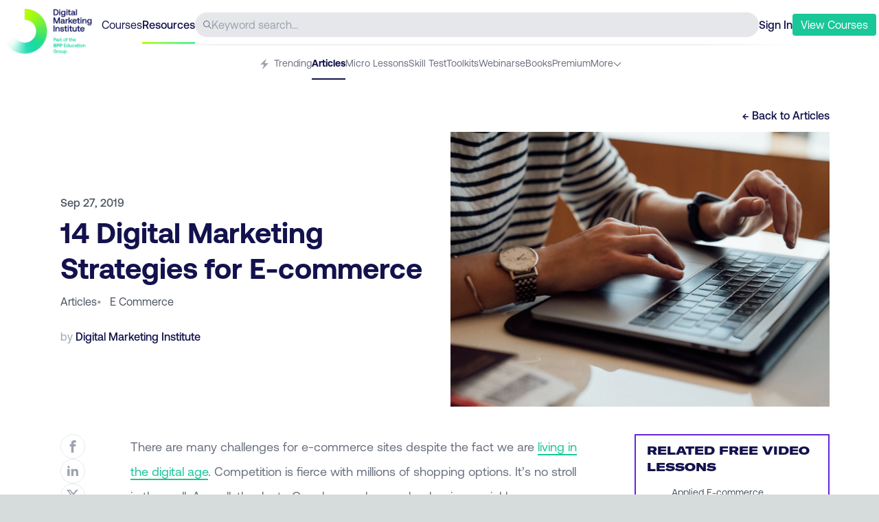

--- FILE ---
content_type: text/html; charset=utf-8
request_url: https://digitalmarketinginstitute.com/blog/14-digital-marketing-strategies-for-e-commerce
body_size: 14374
content:
<!DOCTYPE html><html lang="en"><head><meta charSet="utf-8" data-next-head=""/><meta name="viewport" content="width=device-width" data-next-head=""/><title data-next-head="">14 Digital Marketing Strategies for E-commerce | Digital Marketing Institute</title><meta name="description" content=" page on the Digital Marketing Institute Blog, all about keeping you ahead in the digital marketing game." data-next-head=""/><meta property="og:title" content="14 Digital Marketing Strategies for E-commerce | Digital Marketing Institute" data-next-head=""/><meta property="og:url" content="https://digitalmarketinginstitute.com/blog/14-digital-marketing-strategies-for-e-commerce" data-next-head=""/><meta property="og:site_name" content="Digital Marketing Institute" data-next-head=""/><meta property="og:description" content=" page on the Digital Marketing Institute Blog, all about keeping you ahead in the digital marketing game." data-next-head=""/><meta property="og:image" content="https://v3assets.digitalmarketinginstitute.com/logos/dmi/open_graph.png" data-next-head=""/><link rel="preload" href="/assets/fonts/gtamerica/expanded-black/gt-america-expanded-black.woff2" as="font" type="font/woff2" crossorigin="anonymous"/><link rel="preload" href="/assets/fonts/aeonik/regular/aeonik-regular.woff2?js49ro" as="font" type="font/woff2" crossorigin="anonymous"/><link rel="preload" href="/assets/fonts/aeonik/medium/aeonik-medium.woff2?js49ro" as="font" type="font/woff2" crossorigin="anonymous"/><link rel="preload" href="/assets/fonts/aeonik/bold/aeonik-bold.woff2?js49ro" as="font" type="font/woff2" crossorigin="anonymous"/><link rel="preload" href="/assets/fonts/aeonik/regular-italic/aeonik-regular-italic.woff2?js49ro" as="font" type="font/woff2" crossorigin="anonymous"/><link rel="icon" href="/favicon.ico"/><link rel="preload" href="/blog/_next/static/chunks/cb686b29c5110716.css" as="style"/><link rel="stylesheet" href="/blog/_next/static/chunks/cb686b29c5110716.css" data-n-g=""/><noscript data-n-css=""></noscript><script src="//cdn.optimizely.com/js/21168220171.js" type="text/plain" data-cookiescript="accepted" data-cookiecategory="performance" defer="" data-nscript="beforeInteractive"></script><script src="/blog/_next/static/chunks/1bbe36c4f0a9df3c.js" defer=""></script><script src="/blog/_next/static/chunks/5c6cd5f0c214494b.js" defer=""></script><script src="/blog/_next/static/chunks/9fb162a8390caadb.js" defer=""></script><script src="/blog/_next/static/chunks/4ebe6b2ca3cd8637.js" defer=""></script><script src="/blog/_next/static/chunks/7972ef7fc8e4a999.js" defer=""></script><script src="/blog/_next/static/chunks/95998d3daae7ed85.js" defer=""></script><script src="/blog/_next/static/chunks/turbopack-ca25dbd06dca8e9f.js" defer=""></script><script src="/blog/_next/static/chunks/be1bf9b2a17146ab.js" defer=""></script><script src="/blog/_next/static/chunks/8f254b5fc7e0a120.js" defer=""></script><script src="/blog/_next/static/chunks/c1e968db0858e77d.js" defer=""></script><script src="/blog/_next/static/chunks/turbopack-8330b02870690798.js" defer=""></script><script src="/blog/_next/static/sxrowKX146GXC4UhbpBfe/_ssgManifest.js" defer=""></script><script src="/blog/_next/static/sxrowKX146GXC4UhbpBfe/_buildManifest.js" defer=""></script></head><body><div id="__next"><div><div data-component="dmi_header" class="w-full px-4 lg:px-1 text-navy bg-white sticky top-0 z-20 false"><div class="max-w-full sm:max-w-7xl mx-auto text-navy"><div data-component="dmi_top_header"><div class="pt-2 flex justify-between w-full items-center gap-4 sm:gap-8 h-16 relative"><div class="relative w-36 h-full"><a href="https://digitalmarketinginstitute.com" class="shrink-0 absolute top-1"><img src="https://dmi-next.imgix.net/600x308/c4d39ca79f/logo-full.png?auto=format" width="130" height="67" alt="DMI Logo"/></a></div><div class="hidden lmd:flex gap-4 text-navy"><a href="https://my.digitalmarketinginstitute.com/resources/dashboard"><p>Courses</p></a><a href="https://digitalmarketinginstitute.com/resources" class="font-medium relative"><p>Resources</p><span class="h-[3px] w-full dmi-gradient absolute top-[37px]"></span></a></div><div data-component="header_search" class="hidden sm:flex rounded-full bg-gray-200 h-9 grow items-center px-3 gap-2"><svg width="32" height="32" class="fill-current w-3 h-3 text-gray-500 flex-none" viewBox="0 0 32 32" version="1.1" role="img" aria-label="Search Icon"><path d="M31.626 29.743l-9.091-9.091c4.241-5.242 3.636-12.887-1.376-17.398s-12.678-4.309-17.446 0.459c-4.768 4.768-4.97 12.434-0.459 17.446s12.155 5.617 17.398 1.376l9.091 9.091c0.523 0.505 1.353 0.498 1.867-0.016s0.521-1.345 0.016-1.867zM12.703 22.693c-5.517 0-9.989-4.472-9.989-9.989s4.472-9.989 9.989-9.989c5.517 0 9.989 4.472 9.989 9.989-0.006 5.515-4.475 9.983-9.989 9.989z"></path></svg><input type="text" class="w-full bg-transparent border-none outline-none" placeholder="Keyword search..."/></div><div><div class="flex gap-3 sm:gap-4 items-center"><a id="sign-in-cta" href="https://my.digitalmarketinginstitute.com/auth/login?redirect=/resources/14-digital-marketing-strategies-for-e-commerce" class="font-medium">Sign In</a><button class="bg-green text-white py-1 px-3 rounded hover:bg-green-600 transition-all duration-300"><a href="https://digitalmarketinginstitute.com/students/courses?view-courses-totf-nav" class="menu_cta"><p> <span class="hidden lmd:inline-block">View</span> Courses</p></a></button><button class="lmd:hidden"><svg version="1.1" xmlns="http://www.w3.org/2000/svg" width="24" height="24" class="fill-current text-gray-500" viewBox="0 0 32 32" role="img" aria-label="Icon Icon"><path d="M1.6 6.4h28.8c0.884 0 1.6 0.716 1.6 1.6s-0.716 1.6-1.6 1.6h-28.8c-0.884 0-1.6-0.716-1.6-1.6s0.716-1.6 1.6-1.6zM1.6 14.4h28.8c0.884 0 1.6 0.716 1.6 1.6s-0.716 1.6-1.6 1.6h-28.8c-0.884 0-1.6-0.716-1.6-1.6s0.716-1.6 1.6-1.6zM1.6 22.4h28.8c0.884 0 1.6 0.716 1.6 1.6s-0.716 1.6-1.6 1.6h-28.8c-0.884 0-1.6-0.716-1.6-1.6s0.716-1.6 1.6-1.6z"></path></svg></button><div data-component="MobileNav" class="fixed inset-0 z-40 invisible"><div class="w-full bg-navy absolute top-0 left-0 h-full transition-all duration-300 ease-out translate-x-full"><div class="flex justify-between items-center p-7"><a class="shrink-0" href="/blog/blog"><img src="https://a.storyblok.com/f/55452/400x400/b3e1411fea/logo-small.png" loading="lazy" width="30" height="30"/></a><button><svg version="1.1" xmlns="http://www.w3.org/2000/svg" width="24px" height="24px" class="fill-current text-white hover:text-gray-200 cursor-pointer" viewBox="0 0 32 32" role="img" aria-label="Close Icon"><path d="M16 0c-8.837 0-16 7.163-16 16s7.163 16 16 16c8.837 0 16-7.163 16-16 0-4.243-1.686-8.313-4.686-11.314s-7.070-4.686-11.314-4.686zM21.572 20.668c0.243 0.251 0.239 0.65-0.008 0.897s-0.646 0.25-0.897 0.008l-4.668-4.668-4.668 4.668c-0.251 0.243-0.65 0.239-0.897-0.008s-0.25-0.646-0.008-0.897l4.668-4.668-4.668-4.668c-0.166-0.161-0.233-0.399-0.175-0.622s0.233-0.399 0.457-0.457c0.224-0.059 0.462 0.008 0.622 0.175l4.668 4.668 4.668-4.668c0.161-0.166 0.399-0.233 0.622-0.175s0.398 0.233 0.457 0.457c0.059 0.224-0.008 0.462-0.175 0.622l-4.668 4.668 4.668 4.668z"></path></svg></button></div><div class="flex flex-col justify-center w-full items-center text-center mt-40"><ul class="text-white text-lg"><li><a href="https://my.digitalmarketinginstitute.com/auth/login?redirect=/resources" class="py-3 block transform transition-opacity duration-[400ms] ">Login</a></li><li><a href="https://digitalmarketinginstitute.com/students/courses?view-courses-totf-nav" class="py-3 block transform transition-opacity duration-[400ms] ">View Courses</a></li><li><p class="py-3 block transform transition-opacity duration-[400ms] ">  <!-- -->- - -</p></li><li><a href="https://my.digitalmarketinginstitute.com/courses" class="py-3 block transform transition-opacity duration-[400ms] ">Courses</a></li><li><a href="https://my.digitalmarketinginstitute.com/" class="py-3 block transform transition-opacity duration-[400ms] ">Resources</a></li></ul></div></div></div></div></div></div><div class="hidden sm:block h-0.5 ml-16 lmd:mr-0 bg-white header-separator"></div></div><div data-component="dmi_subheader" class="pt-6 lmd:pt-4 relative"><nav class="overflow-x-scroll sm:overflow-visible no-scrollbar"><ul class="flex gap-5 justify-center text-sm w-max mx-auto"><li class="whitespace-nowrap group h-[34px] "><a href="https://digitalmarketinginstitute.com/resources" class="h-4 text-gray-500 inline-block"><p class="pb-2.5 inline-block group-hover:border-b-2 h-[34px] text-gray-500"><span class="pr-1"><svg width="20" height="20" viewBox="0 0 512 512" class="fill-current inline-block h-4 text-gray-400" version="1.1" xmlns="http://www.w3.org/2000/svg" role="img" aria-label="Trending Icon"><path d="M352 0l-288 288h176l-80 224 288-288h-176z"></path></svg></span>Trending</p></a></li><li class="whitespace-nowrap group h-[34px] "><a href="/blog"><p class="pb-2.5 inline-block h-full group-hover:border-b-2 text-navy font-bold border-b-2 border-navy">Articles</p></a></li><li class="whitespace-nowrap group h-[34px] "><a href="https://digitalmarketinginstitute.com/resources/lessons" class="h-4 text-gray-500 inline-block"><p class="pb-2.5 inline-block group-hover:border-b-2 h-[34px] text-gray-500">Micro Lessons</p></a></li><li class="whitespace-nowrap group h-[34px] "><a href="https://digitalmarketinginstitute.com/resources/skills-test" class="h-4 text-gray-500 inline-block"><p class="pb-2.5 inline-block group-hover:border-b-2 h-[34px] text-gray-500">Skill Test</p></a></li><li class="whitespace-nowrap group h-[34px] "><a href="https://digitalmarketinginstitute.com/resources/toolkits" class="h-4 text-gray-500 inline-block"><p class="pb-2.5 inline-block group-hover:border-b-2 h-[34px] text-gray-500">Toolkits</p></a></li><li class="whitespace-nowrap group h-[34px] "><a href="https://digitalmarketinginstitute.com/resources/webinars" class="h-4 text-gray-500 inline-block"><p class="pb-2.5 inline-block group-hover:border-b-2 h-[34px] text-gray-500">Webinars</p></a></li><li class="whitespace-nowrap group h-[34px] "><a href="https://digitalmarketinginstitute.com/resources/ebooks" class="h-4 text-gray-500 inline-block"><p class="pb-2.5 inline-block group-hover:border-b-2 h-[34px] text-gray-500">eBooks</p></a></li><li class="whitespace-nowrap group h-[34px] "><a href="https://digitalmarketinginstitute.com/resources/premium" class="h-4 text-gray-500 inline-block"><p class="pb-2.5 inline-block group-hover:border-b-2 h-[34px] text-gray-500">Premium</p></a></li><li class="hidden sm:block relative"><div class="flex gap-2 cursor-pointer text-gray-500"><p>More</p><svg height="20" width="20" class="fill-current undefined text-gray-500 w-3 transition-all duration-200 translate-y-[3px]" xmlns="http://www.w3.org/2000/svg" viewBox="0 0 100 125" role="img" aria-label="Dropdown Arrow"><g><path d="M47,73.7L6.5,33.2C4.8,31.5,4.5,28.8,6,27c1.7-2.1,4.8-2.2,6.7-0.3L47,61c1.6,1.6,4.3,1.6,5.9,0l34.3-34.3   c1.8-1.8,4.6-1.8,6.4,0c1.8,1.8,1.8,4.6,0,6.4L53,73.7C51.3,75.4,48.7,75.4,47,73.7z"></path></g></svg></div><ul class="absolute top-3.5 -left-20 pl-4 pr-12 rounded-md shadow-md border border-gray-50 bg-white transition-all duration-200 invisible opacity-0"><li class="whitespace-nowrap group my-4 w-24 h-[22px] "><a href="https://digitalmarketinginstitute.com/resources/podcasts" class="h-4 text-gray-500 inline-block"><p class="pb-2.5 inline-block group-hover:border-b-2 h-[34px] text-gray-500">Podcasts</p></a></li><li class="whitespace-nowrap group my-4 w-24 h-[22px] "><a href="https://digitalmarketinginstitute.com/resources/videos" class="h-4 text-gray-500 inline-block"><p class="pb-2.5 inline-block group-hover:border-b-2 h-[34px] text-gray-500">Videos</p></a></li><li class="whitespace-nowrap group my-4 w-24 h-[22px] "><a href="https://digitalmarketinginstitute.com/resources/glossary" class="h-4 text-gray-500 inline-block"><p class="pb-2.5 inline-block group-hover:border-b-2 h-[34px] text-gray-500">Glossary</p></a></li><li class="whitespace-nowrap group my-4 w-24 h-[22px] "><a href="https://digitalmarketinginstitute.com/resources/presentations" class="h-4 text-gray-500 inline-block"><p class="pb-2.5 inline-block group-hover:border-b-2 h-[34px] text-gray-500">Presentations</p></a></li><li class="whitespace-nowrap group my-4 w-24 h-[22px] "><a href="https://digitalmarketinginstitute.com/resources/case-studies" class="h-4 text-gray-500 inline-block"><p class="pb-2.5 inline-block group-hover:border-b-2 h-[34px] text-gray-500">Case Studies</p></a></li></ul></li><li class="whitespace-nowrap group h-[34px] sm:hidden"><a href="https://digitalmarketinginstitute.com/resources/podcasts" class="h-4 text-gray-500 inline-block"><p class="pb-2.5 inline-block group-hover:border-b-2 h-[34px] text-gray-500">Podcasts</p></a></li><li class="whitespace-nowrap group h-[34px] sm:hidden"><a href="https://digitalmarketinginstitute.com/resources/videos" class="h-4 text-gray-500 inline-block"><p class="pb-2.5 inline-block group-hover:border-b-2 h-[34px] text-gray-500">Videos</p></a></li><li class="whitespace-nowrap group h-[34px] sm:hidden"><a href="https://digitalmarketinginstitute.com/resources/glossary" class="h-4 text-gray-500 inline-block"><p class="pb-2.5 inline-block group-hover:border-b-2 h-[34px] text-gray-500">Glossary</p></a></li><li class="whitespace-nowrap group h-[34px] sm:hidden"><a href="https://digitalmarketinginstitute.com/resources/presentations" class="h-4 text-gray-500 inline-block"><p class="pb-2.5 inline-block group-hover:border-b-2 h-[34px] text-gray-500">Presentations</p></a></li><li class="whitespace-nowrap group h-[34px] sm:hidden"><a href="https://digitalmarketinginstitute.com/resources/case-studies" class="h-4 text-gray-500 inline-block"><p class="pb-2.5 inline-block group-hover:border-b-2 h-[34px] text-gray-500">Case Studies</p></a></li></ul></nav><div class="absolute top-[22px] right-0 flex items-start pb-2.5 transition-opacity duration-300 sm:hidden opacity-100"><span class="leading-0 text-gray-300 px-2 bg-gradient-to-r from-transparent to-gray-200 h-6"></span></div></div></div></div><main><div class="w-full py-10 bg-white text-navy"><div data-component="article_header" class="max-w-full sm:max-w-6xl mx-auto"><div class="w-full lg:max-w-6xl px-5 md:px-8 lg:px-4 xl:px-2"><div class="flex justify-end mb-3"><a href="/blog"><p class="font-medium hover:text-green transition-colors duration-300">← Back to <!-- -->Articles</p></a></div><div class="lmd:pl-4 lg:grid lg:grid-cols-2 gap-4"><div class="flex flex-col justify-center text-gray-600 pb-5 pb-10 lg:pb-0"><p class="font-medium mb-1">Sep 27, 2019</p><h1 class="text-[26px] sm:text-title_42 font-medium sm:font-bold mb-3 text-navy-500">14 Digital Marketing Strategies for E-commerce</h1><div class="sm:flex justify-between items-baseline mb-5 sm:mb-0"><div class="flex flex-wrap gap-x-3 mb-5 sm:mb-2 lg:mb-5"><a href="/blog"><p class="lime_underline">Articles</p></a><div><span class="text-gray-400 pr-3">•</span><a href="/blog/category/e-commerce"><span class="lime_underline capitalize">e commerce</span></a></div></div></div><div class="text-gray-400"><p>by <span class="text-navy font-medium "> Digital Marketing Institute</span></p></div></div><div class="min-h-[280px] lg:min-h-[400px] bg-cover bg-center" style="background-image:url(https://s3-eu-west-1.amazonaws.com/dmi-studentportal-uploads/v3blog/E-Commerce_-_Blog.png)"></div></div></div></div><div data-component="article_body" class="max-w-full py-5 sm:max-w-6xl mx-auto"><div class="w-full lg:max-w-6xl px-5 md:px-8 lg:px-4 xl:px-2 py-5"><div class="grid grid-cols-12"><div class="col-span-12 md:col-span-8 lmd:col-span-9 lmd:pl-4 grid grid-cols-12"><div class="col-span-1 hidden lmd:block"><div data-component="article_actions" class="sticky top-36"><div class="flex flex-col gap-4"><p class="text-navy font-medium false hidden">Share via:</p><a href="http://www.facebook.com/share.php?u=https://digitalmarketinginstitute.com/14-digital-marketing-strategies-for-e-commerce" target="_blank"><div class="border border-gray-200 w-9 h-9 cursor-pointer rounded-full group relative flex items-center justify-center hover:bg-gray-400 transition-colors duration-300"><svg version="1.1" xmlns="http://www.w3.org/2000/svg" width="18px" height="18px" class="fill-current text-gray-400 group-hover:text-white transition-colors duration-300" viewBox="0 0 512 512" role="img" aria-label="Facebook Icon"><path d="M304 96h80v-96h-80c-61.757 0-112 50.243-112 112v48h-64v96h64v256h96v-256h80l16-96h-96v-48c0-8.673 7.327-16 16-16z"></path></svg></div></a><a href="http://www.linkedin.com/shareArticle?mini=true&amp;url=https://digitalmarketinginstitute.com/14-digital-marketing-strategies-for-e-commerce&amp;source=digitalmarketinginstitute.com" target="_blank"><div class="border border-gray-200 w-9 h-9 cursor-pointer rounded-full group relative flex items-center justify-center hover:bg-gray-400 transition-colors duration-300"><svg version="1.1" xmlns="http://www.w3.org/2000/svg" width="18px" height="18px" class="fill-current text-gray-400 group-hover:text-white transition-colors duration-300 mb-0.5" viewBox="0 0 512 512" role="img" aria-label="Linkedin Icon"><path d="M192 192h88.553v45.391h1.266c12.32-22.097 42.479-45.391 87.421-45.391 93.473 0 110.76 58.188 110.76 133.867v154.133h-92.305v-136.639c0-32.592-0.667-74.513-48.014-74.513-48.074 0-55.41 35.493-55.41 72.146v139.006h-92.271v-288z"></path><path d="M32 192h96v288h-96v-288z"></path><path d="M128 112c0 26.51-21.49 48-48 48s-48-21.49-48-48c0-26.51 21.49-48 48-48s48 21.49 48 48z"></path></svg></div></a><a href="https://twitter.com/intent/tweet?text=https://digitalmarketinginstitute.com/14-digital-marketing-strategies-for-e-commerce" target="_blank"><div class="border border-gray-200 w-9 h-9 cursor-pointer rounded-full group relative flex items-center justify-center hover:bg-gray-400 transition-colors duration-300"><svg version="1.1" xmlns="http://www.w3.org/2000/svg" width="18px" height="18px" class="fill-current text-gray-400 group-hover:text-white transition-colors duration-300" viewBox="0 0 512 512" role="img" aria-label="Twitter Icon"><path d="M403.229 0h78.506L310.219 196.04 512 462.799H354.002L230.261 301.007 88.669 462.799h-78.56l183.455-209.683L0 0h161.999l111.856 147.88L403.229 0zm-27.556 415.805h43.505L138.363 44.527h-46.68l283.99 371.278z"></path></svg></div></a></div></div></div><div class="col-span-12 lmd:col-span-11 lmd:pl-8 md:pr-10 lmd:pr-20 min-h-[381px]"><div data-status="free_article"><div data-status="free_content"><div data-component="content_html" class="text-gray-500 text-lg leading-loose content_html"><p>There are many challenges for e-commerce sites despite the fact we are <a href="/blog/how-is-digital-transformation-changing-marketing" target="_blank">living in the digital age</a>. Competition is fierce with millions of shopping options. It’s no stroll in the mall. As well, thanks to Google, people can check prices quickly, compare your products with your competitors, and decide what to buy before they even reach your site.</p><p>With a vast digital landscape growing every day, here are 14 digital marketing strategies to help you capture your share of the <a href="https://www.statista.com/topics/871/online-shopping/" target="_blank">$2.8 trillion annual online sales.</a></p><h2>	1) Boost Product Visualization</h2><p>		<img data-lazy="//dmi-uploads.imgix.net/general/3-d-image-ecommerce.png?auto=compress&amp;fit=max&amp;h=1000&amp;ixlib=php-1.1.0&amp;w=1400&amp;s=3f82db3a0820a7a4fb69f1f4452cf2d2" src="//dmi-uploads.imgix.net/general/3-d-image-ecommerce.png?blur=100&amp;bri=70&amp;fit=max&amp;fm=pjpg&amp;h=500&amp;ixlib=php-1.1.0&amp;px=16&amp;q=1&amp;sat=-100&amp;w=700&amp;s=55156198f2448d513fe7653cda4297c3" alt="Boost Product Visualization"/></p><p>Consumers have come to expect access to just about any kind of information at any time. Not only that, but they’ve become very visual. Using exceptional product visualization allows you to quickly and effortlessly show off your products so consumers can look at the details without necessarily having to read about them.</p><p>Leverage tools that allow people to zoom in, spin your product for a 360° view, and add roll-over, pop-up info tools. If 3D technology is available, use it to increase engagement and enhance the shopping experience. According to Fourth Source, their <a href="https://www.fourthsource.com/ecommerce/imaging-technology-ecommerce-sales-10077" target="_blank">customers reported an increase in sales by 25% to 30%</a> when using 3D over flat imaging. </p><h2>	2) Add Video</h2><p>Although not all products require<a href="/blog/how-to-create-the-best-video-marketing-campaign-ever" target="_blank"> video</a>, if you’ve got something to show off, show it in action. HubSpot reported that <a href="https://www.invodo.com/blog/2018/7/20/product-videos-the-gift-your-consumers-will-truly-love-this-holiday-season-87myw-jd4c5" target="_blank">81% of consumers say video provides confidence</a> in making purchases. If you can show how well your product slices and dices, people will understand what it does and why they need it. </p><h2>	3) Leverage Artificial Intelligence (AI)</h2><p>		<img data-lazy="//dmi-uploads.imgix.net/general/ai_and_emotion.jpg?auto=compress&amp;fit=max&amp;h=1000&amp;ixlib=php-1.1.0&amp;w=1400&amp;s=bc4a1f431b6d470b7e2f4d9cf4838811" src="//dmi-uploads.imgix.net/general/ai_and_emotion.jpg?blur=100&amp;bri=70&amp;fit=max&amp;fm=pjpg&amp;h=500&amp;ixlib=php-1.1.0&amp;px=16&amp;q=1&amp;sat=-100&amp;w=700&amp;s=ccc9d1161af9e6ffb12de5dd5d3a29ba" alt="Leverage Artificial Intelligence (AI)"/></p><p><a href="/blog/companies-making-the-most-of-futuristic-ai-technology" target="_blank">AI</a> can make a significant impact on your e-commerce sales. It has the ability to collect info and use it to accurately predict how a customer will react based on past behavior. Measurable metrics such as conversion rates, bounce rates, and engagement rates provide valuable insight into the effectiveness of your site and how people use it.</p><p>You can gather data to provide the clues you need to improve your site and encourage conversions and loyalty. The better the experience for your customers, the more likely they will be to return, recommend your products, and provide positive reviews. </p><p>Algorithms predict what products return visitors might want to purchase making it easier for them to shop your site. The products are presented front and center. You can also use AI to improve your back-end logistics for a satisfying customer experience from purchase to delivery. </p><h2>	4) Cutting-Edge Product Filtering</h2><p>The more products you offer, the more you require advanced product filtering. No one has time to search your site based on a convoluted inventory plan that doesn&#x27;t make sense to them. Instead, you have to provide them with the tools to shop on their terms and find what they need quickly.</p><p>Considering that <a href="https://www.bigcommerce.com/blog/7-product-filtering-implementations-that-make-macys-best-in-class/" target="_blank">42% of major e-commerce sites</a> are not using advanced filtering, you could gain by having the considerate site that enables customers to find what they need effortlessly. The more attributes you offer, the easier it is to shop.</p><h2>	5) Automate with Chatbots</h2><p>		<img data-lazy="//dmi-uploads.imgix.net/general/chatbots-1.jpg?auto=compress&amp;fit=max&amp;h=1000&amp;ixlib=php-1.1.0&amp;w=1400&amp;s=a65f7d130fb6fdb39f807046381e31a0" src="//dmi-uploads.imgix.net/general/chatbots-1.jpg?blur=100&amp;bri=70&amp;fit=max&amp;fm=pjpg&amp;h=500&amp;ixlib=php-1.1.0&amp;px=16&amp;q=1&amp;sat=-100&amp;w=700&amp;s=7a0911cebb824e6ac25c7aee35ae4653" alt="Automate with Chatbots"/></p><p>Yes, this is AI, but it really deserves its own strategy. <a href="/blog/chatbots-cx-how-6-brands-use-them-effectively" target="_blank">Chatbots</a> may be the first point of contact that can make or break your customer experience. Being available to answer questions now, makes shopping so much easier. You can instantly resolve issues allowing them to make their way to the shopping cart.</p><p>These friendly little bots make it easy to converse with customers in a very human manner and, in turn, offer a personalized experience that can significantly influence purchases. </p><p>Chatbots are not just excellent customer service reps. They can also make great salespeople. They provide up-selling options on the spot while letting customers know when a discount or deal is available. </p><p>Chatbots are also inventory savvy, and they can track top sellers so that you never run out of stock. </p><h2>	6) Flexible Delivery </h2><p>A great way to increase cart abandonment is to limit delivery options. Forty-five percent of online customers have abandoned their carts when they find out the delivery options don’t suit their needs.</p><p>People want to pay and know their product will arrive quickly. At the same time, they might also want to know that if they don&#x27;t need their order now, they can pay less for delivery if they choose. </p><p>This doesn&#x27;t mean you have to jump on the drone delivery bandwagon. It just means you need to consider ways you can make speed and efficiency your number one priority while keeping the price in mind. </p><h2>	7) Reduce Cart Abandonment</h2><p>		<img data-lazy="//dmi-uploads.imgix.net/general/Reduce-Your-Shopping-Cart-Abandonment-Rates.gif?auto=compress&amp;fit=max&amp;h=1000&amp;ixlib=php-1.1.0&amp;w=1400&amp;s=faadd2013f5c7f49fd93dfc2c8ffc377" src="//dmi-uploads.imgix.net/general/Reduce-Your-Shopping-Cart-Abandonment-Rates.gif?blur=100&amp;bri=70&amp;fit=max&amp;fm=pjpg&amp;h=500&amp;ixlib=php-1.1.0&amp;px=16&amp;q=1&amp;sat=-100&amp;w=700&amp;s=2033f474b32da92077cde4c7672835b5" alt="Reduce Cart Abandonment"/></p><p>As mentioned above, cart abandonment is most likely to occur when a customer gets to check out and finds the delivery options do not suit their needs. More than <a href="https://baymard.com/lists/cart-abandonment-rate" target="_blank">69% of the time</a> this is directly related to additional fees such as shipping.</p><p>Other reasons for abandonment included overly-complicated checkout processes, needing to set up an account, and poor website performance such as slow loading and crashes. </p><p>One of the most effective ways to address cart abandonment is to introduce an email recovery strategy. When someone abandons a cart, you can send a series of emails encouraging customers to complete their transactions. According to Sales Cycle, <a href="https://www.getelastic.com/cart-abandonment-stats-infographic" target="_blank">close to half of the recovery emails are opened</a>, and almost one-third result in a completed sale. </p><h2>	8) Leverage Wish Lists</h2><p>Having a wish list on your site provides you with a gold mine of information. You can leverage those wish lists by sending personalized emails to customers to encourage them to buy. Emails can include sales notices, clearance warnings, or low inventory counts to create a sense of urgency. </p><h2>	9) Encourage User-Generated Content (UGC)</h2><p>Nothing sells a product better than a happy customer. UGC provides hands-on experience from past customers who are living in and using your products. Fifty-four percent of customers are more likely to trust a fellow consumer over your own marketing, according to <a href="https://investor.salesforce.com/about-us/investor/investor-news/investor-news-details/2016/Salesforce-Delivers-2016-Connected-Consumer-Goods-Report/default.aspx" target="_blank">Salesforce</a>. </p><p>Here are two of the easiest ways to leverage UGC:</p><ol> 
<li>Using hashtags on all of your social</li><li>Providing an easy way for customers to post <a href="/blog/5-tactics-to-get-great-customer-reviews" target="_blank">reviews</a> on your site</li></ol><h2>	10) Mobile Friendly</h2><p>		<img data-lazy="//dmi-uploads.imgix.net/general/mobile-friendly-website.jpg?auto=compress&amp;fit=max&amp;h=1000&amp;ixlib=php-1.1.0&amp;w=1400&amp;s=f21bb36c12b1e99e5b821f3d6275a867" src="//dmi-uploads.imgix.net/general/mobile-friendly-website.jpg?blur=100&amp;bri=70&amp;fit=max&amp;fm=pjpg&amp;h=500&amp;ixlib=php-1.1.0&amp;px=16&amp;q=1&amp;sat=-100&amp;w=700&amp;s=4b386d6d8243dbf9dcebfb79ae7c12bd" alt="Mobile Friendly"/></p><p>According to Outerbox, <a href="https://www.outerboxdesign.com/web-design-articles/mobile-ecommerce-statistics" target="_blank">7% of mobile users had made an online purchase</a> using their phones within the last six months prior to their survey. It is crucial for your website to be mobile-friendly.</p><p>Some nice-to-haves would include:</p><ul>
<li>A shopping cart that scrolls with the customer, so they don’t have to scroll up to find it </li><li>Add-to-cart buttons that are easy to find so customers can instantly add items to their cart</li></ul><p>According to Adweek, Google found <a href="https://www.adweek.com/digital/mobile-shopping-is-on-the-rise-but-remains-split-between-the-mobile-web-and-apps/" target="_blank">73% of consumers will leave an unfriendly mobile site</a> to use a site designed for mobile use.</p><p>This is not to say you need to develop an app for your e-commerce site, but being aware of how customers shop will help you provide the visuals they need to make purchases easily. </p><h2>	11) Personalize, Personalize, Personalize</h2><p>Anticipating needs creates value. With AI available to make everything simpler, personalization is key.</p><p>By understanding your customers, you can more reliably predict what they want, and where they are. All of this information makes their shopping experience easier. </p><p>A big part of personalization should include local approaches that make people feel at home. This is also a strategy that can help you improve delivery based on the location of your customers and their proximity to your warehouses. </p><p>Personalization and localization can also help you leverage the seasons. You can show customers in the south one set of items and those in the colder north something more suited to their current climate. </p><h2>	12) Use Re-targeting</h2><p>Re-targeting is central to the success of any e-commerce site. It allows you to follow customers while they are online and to keep them aware of your products and services. Once they visit your site, your ads can show them what they are missing with a quick link back to where they can complete their orders. </p><h2>	13) Improve Checkout</h2><p>		<img data-lazy="//dmi-uploads.imgix.net/general/ecommerce-shopping-cart-keyboard-ss-1920.jpg?auto=compress&amp;fit=max&amp;h=1000&amp;ixlib=php-1.1.0&amp;w=1400&amp;s=a87d31b498b92423624737521dc609c1" src="//dmi-uploads.imgix.net/general/ecommerce-shopping-cart-keyboard-ss-1920.jpg?blur=100&amp;bri=70&amp;fit=max&amp;fm=pjpg&amp;h=500&amp;ixlib=php-1.1.0&amp;px=16&amp;q=1&amp;sat=-100&amp;w=700&amp;s=60c57ef2433ca63bc6d96c30067308e0" alt="Improve Checkout"/></p><p>Cumbersome checkouts slow down purchases and lead to frustration. Just how many steps and pages do you actually need to get someone to pay? By making your check out simple, you will reduce cart abandonment by making transaction simpler for your customers.</p><p>If you can do it on one page, then that&#x27;s all the better for your customers&#x27; shopping experience! If a single page is not possible, at least make it easier for customers to take a step back if they change their mind or make a mistake. Having a highly visible progress bar will help. </p><h2>	14) Encourage Social Purchases</h2><p>Lastly, but not least, use social channels to encourage purchases. Instead of trying to compel people to go to your site, let them purchase your products directly from their feeds. This option is available on Facebook and <a href="/blog/how-can-you-sell-on-instagram" target="_blank">Instagram.</a> </p><h2>	Conclusion</h2><p>E-commerce marketing strategies are essential to generating more traffic to your site and encourage purchases. These 14 strategies will help you up your game and get more of that elusive market share. </p></div></div></div></div></div><div class="col-span-12 md:col-span-4 lmd:col-span-3 mt-10 md:mt-0"><div class="sticky top-36"><div id="relatedBanner" class="border-2 border-purple pt-2.5 related-banner"><div class="px-2"><h4 class="uppercase font-gt font-bold text-left text-navy px-2"> Related Free Video Lessons</h4><ul class=""><li class="flex pt-3 pb-4 border-b border-gray-200"><div class="pl-2 flex items-center justify-center pr-3"><div class="h-6 w-6 rounded-full bg-purple text-white text-lg leading-0 flex justify-center"><span class="-translate-y-1">▶</span></div></div><a href="https://digitalmarketinginstitute.com/resources/lessons/applied-e-commerce_sales-tactics-and-e-commerce_4cut" target="_blank" class="group"><div class="pr-4"><span class="text-gray-600 text-sm">Applied E-commerce</span><span class="block font-medium text-navy group-hover:text-green transition-colors duration-300">Sales Tactics and E-Commerce</span></div></a></li><li class="flex pt-3 pb-4 border-b border-gray-200"><div class="pl-2 flex items-center justify-center pr-3"><div class="h-6 w-6 rounded-full bg-purple text-white text-lg leading-0 flex justify-center"><span class="-translate-y-1">▶</span></div></div><a href="https://digitalmarketinginstitute.com/resources/lessons/e-commerce-strategy_planning-e-commerce-sites_e6fl" target="_blank" class="group"><div class="pr-4"><span class="text-gray-600 text-sm">E-commerce Strategy</span><span class="block font-medium text-navy group-hover:text-green transition-colors duration-300">Planning E-Commerce Sites</span></div></a></li><li class="flex pt-3 pb-4 border-b border-gray-200"><div class="pl-2 flex items-center justify-center pr-3"><div class="h-6 w-6 rounded-full bg-purple text-white text-lg leading-0 flex justify-center"><span class="-translate-y-1">▶</span></div></div><a href="https://digitalmarketinginstitute.com/resources/lessons/applied-e-commerce_affiliate-marketing_s7xe" target="_blank" class="group"><div class="pr-4"><span class="text-gray-600 text-sm">Applied E-commerce</span><span class="block font-medium text-navy group-hover:text-green transition-colors duration-300">Affiliate Marketing</span></div></a></li><li class="flex pt-3 pb-4 "><div class="pl-2 flex items-center justify-center pr-3"><div class="h-6 w-6 rounded-full bg-purple text-white text-lg leading-0 flex justify-center"><span class="-translate-y-1">▶</span></div></div><a href="https://digitalmarketinginstitute.com/resources/lessons/e-commerce-strategy_conversion-rate-optimization_y6qu" target="_blank" class="group"><div class="pr-4"><span class="text-gray-600 text-sm">E-commerce Strategy</span><span class="block font-medium text-navy group-hover:text-green transition-colors duration-300">Conversion Rate Optimization</span></div></a></li></ul></div><a href="/blog/courses"><div class="bg-purple py-2.5 hover:bg-purple-600 duration-300 transition-colors text-white text-center font-medium "><p>View Courses</p></div></a></div></div></div></div></div></div><div data-component="article_footer" class="w-full lg:max-w-6xl mx-auto px-5 md:px-8 lg:px-4 xl:px-2 pt-10 pb-20"><div class="grid grid-cols-12"><div class="col-span-12 md:col-span-9 sm:pl-4 md:pr-20 grid grid-cols-12"><div class="col-span-12 md:col-span-11 lmd:col-start-2 lmd:pl-8"><div data-component="article_actions" class="flex justify-between pb-10"><div class="flex flex-row gap-3 items-center order-first"><p class="text-navy font-medium false ">Share via:</p><a href="http://www.facebook.com/share.php?u=https://digitalmarketinginstitute.com/14-digital-marketing-strategies-for-e-commerce" target="_blank"><div class="border border-gray-200 w-9 h-9 cursor-pointer rounded-full group relative flex items-center justify-center hover:bg-gray-400 transition-colors duration-300"><svg version="1.1" xmlns="http://www.w3.org/2000/svg" width="18px" height="18px" class="fill-current text-gray-400 group-hover:text-white transition-colors duration-300" viewBox="0 0 512 512" role="img" aria-label="Facebook Icon"><path d="M304 96h80v-96h-80c-61.757 0-112 50.243-112 112v48h-64v96h64v256h96v-256h80l16-96h-96v-48c0-8.673 7.327-16 16-16z"></path></svg></div></a><a href="http://www.linkedin.com/shareArticle?mini=true&amp;url=https://digitalmarketinginstitute.com/14-digital-marketing-strategies-for-e-commerce&amp;source=digitalmarketinginstitute.com" target="_blank"><div class="border border-gray-200 w-9 h-9 cursor-pointer rounded-full group relative flex items-center justify-center hover:bg-gray-400 transition-colors duration-300"><svg version="1.1" xmlns="http://www.w3.org/2000/svg" width="18px" height="18px" class="fill-current text-gray-400 group-hover:text-white transition-colors duration-300 mb-0.5" viewBox="0 0 512 512" role="img" aria-label="Linkedin Icon"><path d="M192 192h88.553v45.391h1.266c12.32-22.097 42.479-45.391 87.421-45.391 93.473 0 110.76 58.188 110.76 133.867v154.133h-92.305v-136.639c0-32.592-0.667-74.513-48.014-74.513-48.074 0-55.41 35.493-55.41 72.146v139.006h-92.271v-288z"></path><path d="M32 192h96v288h-96v-288z"></path><path d="M128 112c0 26.51-21.49 48-48 48s-48-21.49-48-48c0-26.51 21.49-48 48-48s48 21.49 48 48z"></path></svg></div></a><a href="https://twitter.com/intent/tweet?text=https://digitalmarketinginstitute.com/14-digital-marketing-strategies-for-e-commerce" target="_blank"><div class="border border-gray-200 w-9 h-9 cursor-pointer rounded-full group relative flex items-center justify-center hover:bg-gray-400 transition-colors duration-300"><svg version="1.1" xmlns="http://www.w3.org/2000/svg" width="18px" height="18px" class="fill-current text-gray-400 group-hover:text-white transition-colors duration-300" viewBox="0 0 512 512" role="img" aria-label="Twitter Icon"><path d="M403.229 0h78.506L310.219 196.04 512 462.799H354.002L230.261 301.007 88.669 462.799h-78.56l183.455-209.683L0 0h161.999l111.856 147.88L403.229 0zm-27.556 415.805h43.505L138.363 44.527h-46.68l283.99 371.278z"></path></svg></div></a></div></div><div class="pt-5 border-t border-gray-200 categories"><ul class="flex flex-wrap capitalize text-gray-500 gap-y-0 gap-x-2.5"><li class="text-navy font-semibold mr-2.5">Categories:</li><li class="lime_underline"><a href="/blog">articles</a></li><li>•</li><li><a class="lime_underline" href="/blog/category/e-commerce">e commerce</a><span class="pl-2.5 hidden">•</span></li></ul></div></div></div></div></div><script data-component="article_schema" type="application/ld+json">{"@context":"http://schema.org","@type":"NewsArticle","mainEntityOfPage":{"@type":"WebPage","@id":"https://digitalmarketinginstitute.com/blog/14-digital-marketing-strategies-for-e-commerce"},"headline":"14 Digital Marketing Strategies for E-commerce","image":{"@type":"ImageObject","url":"https://s3-eu-west-1.amazonaws.com/dmi-studentportal-uploads/v3blog/E-Commerce_-_Blog.png","width":800,"height":600},"author":{"@type":"Person","name":"Simon @ DMI"},"datePublished":"2019-09-27T09:00:00.000-00:00","dateModified":"","publisher":{"@type":"Organization","name":"Digital Marketing Institute","logo":{"@type":"ImageObject","url":"https://digitalmarketinginstitute.com/assets-v3/images/design/logo.png","width":32,"height":32}},"description":"There are many challenges for e-commerce sites despite the fact we are living in the digital age. Competition is fierce with millions of shopping options. It’s no stroll in the mall. As well, thanks to Google, people can check prices quickly, compare your products with your competitors, and decide what to buy before they even reach your site.With a vast digital landscape growing every day, here are 14 digital marketing..."}</script></div></main><div data-component="dmi_footer" class="w-full bg-white px-5"><nav class="flex flex-col items-center sm:flex-row max-w-full sm:max-w-6xl py-5 mx-auto border-t border-gray-200 gap-10"><a href="https://digitalmarketinginstitute.com/resources" class="shrink-0"><img src="https://a.storyblok.com/f/55452/600x308/802321f89d/logo-footer.png" loading="lazy" width="120" height="62" alt="DMI logo"/></a><div class="text-sm text-navy w-full"><ul class="flex gap-1 list-none mb-1 justify-center sm:justify-normal items-center"><li class="font-bold rounded hover:bg-gray-100 transition-colors duration-300 text-dec inline"><a href="https://my.digitalmarketinginstitute.com/resources/courses" class="py-0.5 px-2.5 block"><p>Courses</p></a></li><li class="rounded hover:bg-gray-100 transition-colors duration-300 text-dec inline"><a class="py-0.5 px-2.5 block" href="/blog"><p class=" font-bold">Resources</p></a></li></ul><div class="lg:flex justify-between w-full"><ul class="flex flex-wrap list-none gap-1 justify-center sm:justify-normal"><li class="rounded hover:bg-gray-100 transition-colors duration-300 text-dec inline"><a class="py-0.5 px-2.5 block" href="/blog/[slug]"><p class=" ">Articles</p></a></li><li class="rounded hover:bg-gray-100 transition-colors duration-300 text-dec inline"><a href="https://digitalmarketinginstitute.com/blog-topics" class="py-0.5 px-2.5 block"><p class=" ">Blog Topics</p></a></li><li class="rounded hover:bg-gray-100 transition-colors duration-300 text-dec inline"><a href="https://digitalmarketinginstitute.com/resources/lessons" class="py-0.5 px-2.5 block"><p class=" ">Lessons</p></a></li><li class="rounded hover:bg-gray-100 transition-colors duration-300 text-dec inline"><a href="https://digitalmarketinginstitute.com/toolkits" class="py-0.5 px-2.5 block"><p class=" ">Toolkits</p></a></li><li class="rounded hover:bg-gray-100 transition-colors duration-300 text-dec inline"><a href="https://digitalmarketinginstitute.com/presentations" class="py-0.5 px-2.5 block"><p class=" ">Presentations</p></a></li><li class="rounded hover:bg-gray-100 transition-colors duration-300 text-dec inline"><a href="https://digitalmarketinginstitute.com/videos" class="py-0.5 px-2.5 block"><p class=" ">Videos</p></a></li><li class="rounded hover:bg-gray-100 transition-colors duration-300 text-dec inline"><a href="https://digitalmarketinginstitute.com/webinars" class="py-0.5 px-2.5 block"><p class=" ">Webinars</p></a></li><li class="rounded hover:bg-gray-100 transition-colors duration-300 text-dec inline"><a href="https://digitalmarketinginstitute.com/ebooks" class="py-0.5 px-2.5 block"><p class=" ">eBooks</p></a></li><li class="rounded hover:bg-gray-100 transition-colors duration-300 text-dec inline"><a href="https://digitalmarketinginstitute.com/podcasts" class="py-0.5 px-2.5 block"><p class=" ">Podcasts</p></a></li><li class="rounded hover:bg-gray-100 transition-colors duration-300 text-dec inline"><a href="https://digitalmarketinginstitute.com/glossary" class="py-0.5 px-2.5 block"><p class=" ">Glossary</p></a></li></ul><ul class="flex list-none gap-1 justify-center sm:justify-normal"><li class="rounded hover:bg-gray-100 transition-colors duration-300 text-dec inline"><a href="https://digitalmarketinginstitute.com/privacy" class="py-0.5 px-2.5 block"><p class=" ">Privacy</p></a></li><li class="rounded hover:bg-gray-100 transition-colors duration-300 text-dec inline"><a href="https://digitalmarketinginstitute.com/terms" class="py-0.5 px-2.5 block"><p class=" ">Terms</p></a></li></ul></div></div></nav></div></div></div><div id="portal"></div><script id="__NEXT_DATA__" type="application/json">{"props":{"pageProps":{"articleData":{"article":{"data":{"entry_id":109140,"title":"14 Digital Marketing Strategies for E-commerce","url_title":"14-digital-marketing-strategies-for-e-commerce","entry_date":1569574800,"edit_date":"","content_type":"articles","primary_topic":36,"categories":"e-commerce","premium_content":"","card_type":"type-g","card_image":"https://mydmi.imgix.net/?crop=edges\u0026fit=crop\u0026fm=auto\u0026h=1260\u0026ixlib=php-4.1.0\u0026q=40\u0026w=2400\u0026s=7630a45b966099015002908a7e6de687","card_image_trending":"https://mydmi.imgix.net/?crop=edges\u0026fit=crop\u0026fm=auto\u0026h=540\u0026ixlib=php-4.1.0\u0026q=60\u0026w=746\u0026s=3e2226bf053d10553a221673204124f1","card_type_title":"","seo_title":"","seo_description":"","content_switch":"html","content_image":"https://s3-eu-west-1.amazonaws.com/dmi-studentportal-uploads/v3blog/E-Commerce_-_Blog.png","content_html":"\u003cp\u003eThere are many challenges for e-commerce sites despite the fact we are \u003ca href=\"/blog/how-is-digital-transformation-changing-marketing\" target=\"_blank\"\u003eliving in the digital age\u003c/a\u003e. Competition is fierce with millions of shopping options. It’s no stroll in the mall. As well, thanks to Google, people can check prices quickly, compare your products with your competitors, and decide what to buy before they even reach your site.\u003c/p\u003e\u003cp\u003eWith a vast digital landscape growing every day, here are 14 digital marketing strategies to help you capture your share of the \u003ca href=\"https://www.statista.com/topics/871/online-shopping/\" target=\"_blank\"\u003e$2.8 trillion annual online sales.\u003c/a\u003e\u003c/p\u003e\u003ch2\u003e\t1) Boost Product Visualization\u003c/h2\u003e\u003cp\u003e\t\t\u003cimg data-lazy=\"//dmi-uploads.imgix.net/general/3-d-image-ecommerce.png?auto=compress\u0026fit=max\u0026h=1000\u0026ixlib=php-1.1.0\u0026w=1400\u0026s=3f82db3a0820a7a4fb69f1f4452cf2d2\" src=\"//dmi-uploads.imgix.net/general/3-d-image-ecommerce.png?blur=100\u0026bri=70\u0026fit=max\u0026fm=pjpg\u0026h=500\u0026ixlib=php-1.1.0\u0026px=16\u0026q=1\u0026sat=-100\u0026w=700\u0026s=55156198f2448d513fe7653cda4297c3\" alt=\"Boost Product Visualization\"\u003e\u003c/p\u003e\u003cp\u003eConsumers have come to expect access to just about any kind of information at any time. Not only that, but they’ve become very visual. Using exceptional product visualization allows you to quickly and effortlessly show off your products so consumers can look at the details without necessarily having to read about them.\u003c/p\u003e\u003cp\u003eLeverage tools that allow people to zoom in, spin your product for a 360° view, and add roll-over, pop-up info tools. If 3D technology is available, use it to increase engagement and enhance the shopping experience. According to Fourth Source, their \u003ca href=\"https://www.fourthsource.com/ecommerce/imaging-technology-ecommerce-sales-10077\" target=\"_blank\"\u003ecustomers reported an increase in sales by 25% to 30%\u003c/a\u003e when using 3D over flat imaging. \u003c/p\u003e\u003ch2\u003e\t2) Add Video\u003c/h2\u003e\u003cp\u003eAlthough not all products require\u003ca href=\"/blog/how-to-create-the-best-video-marketing-campaign-ever\" target=\"_blank\"\u003e video\u003c/a\u003e, if you’ve got something to show off, show it in action. HubSpot reported that \u003ca href=\"https://www.invodo.com/blog/2018/7/20/product-videos-the-gift-your-consumers-will-truly-love-this-holiday-season-87myw-jd4c5\" target=\"_blank\"\u003e81% of consumers say video provides confidence\u003c/a\u003e in making purchases. If you can show how well your product slices and dices, people will understand what it does and why they need it. \u003c/p\u003e\u003ch2\u003e\t3) Leverage Artificial Intelligence (AI)\u003c/h2\u003e\u003cp\u003e\t\t\u003cimg data-lazy=\"//dmi-uploads.imgix.net/general/ai_and_emotion.jpg?auto=compress\u0026fit=max\u0026h=1000\u0026ixlib=php-1.1.0\u0026w=1400\u0026s=bc4a1f431b6d470b7e2f4d9cf4838811\" src=\"//dmi-uploads.imgix.net/general/ai_and_emotion.jpg?blur=100\u0026bri=70\u0026fit=max\u0026fm=pjpg\u0026h=500\u0026ixlib=php-1.1.0\u0026px=16\u0026q=1\u0026sat=-100\u0026w=700\u0026s=ccc9d1161af9e6ffb12de5dd5d3a29ba\" alt=\"Leverage Artificial Intelligence (AI)\"\u003e\u003c/p\u003e\u003cp\u003e\u003ca href=\"/blog/companies-making-the-most-of-futuristic-ai-technology\" target=\"_blank\"\u003eAI\u003c/a\u003e can make a significant impact on your e-commerce sales. It has the ability to collect info and use it to accurately predict how a customer will react based on past behavior. Measurable metrics such as conversion rates, bounce rates, and engagement rates provide valuable insight into the effectiveness of your site and how people use it.\u003c/p\u003e\u003cp\u003eYou can gather data to provide the clues you need to improve your site and encourage conversions and loyalty. The better the experience for your customers, the more likely they will be to return, recommend your products, and provide positive reviews. \u003c/p\u003e\u003cp\u003eAlgorithms predict what products return visitors might want to purchase making it easier for them to shop your site. The products are presented front and center. You can also use AI to improve your back-end logistics for a satisfying customer experience from purchase to delivery. \u003c/p\u003e\u003ch2\u003e\t4) Cutting-Edge Product Filtering\u003c/h2\u003e\u003cp\u003eThe more products you offer, the more you require advanced product filtering. No one has time to search your site based on a convoluted inventory plan that doesn't make sense to them. Instead, you have to provide them with the tools to shop on their terms and find what they need quickly.\u003c/p\u003e\u003cp\u003eConsidering that \u003ca href=\"https://www.bigcommerce.com/blog/7-product-filtering-implementations-that-make-macys-best-in-class/\" target=\"_blank\"\u003e42% of major e-commerce sites\u003c/a\u003e are not using advanced filtering, you could gain by having the considerate site that enables customers to find what they need effortlessly. The more attributes you offer, the easier it is to shop.\u003c/p\u003e\u003ch2\u003e\t5) Automate with Chatbots\u003c/h2\u003e\u003cp\u003e\t\t\u003cimg data-lazy=\"//dmi-uploads.imgix.net/general/chatbots-1.jpg?auto=compress\u0026fit=max\u0026h=1000\u0026ixlib=php-1.1.0\u0026w=1400\u0026s=a65f7d130fb6fdb39f807046381e31a0\" src=\"//dmi-uploads.imgix.net/general/chatbots-1.jpg?blur=100\u0026bri=70\u0026fit=max\u0026fm=pjpg\u0026h=500\u0026ixlib=php-1.1.0\u0026px=16\u0026q=1\u0026sat=-100\u0026w=700\u0026s=7a0911cebb824e6ac25c7aee35ae4653\" alt=\"Automate with Chatbots\"\u003e\u003c/p\u003e\u003cp\u003eYes, this is AI, but it really deserves its own strategy. \u003ca href=\"/blog/chatbots-cx-how-6-brands-use-them-effectively\" target=\"_blank\"\u003eChatbots\u003c/a\u003e may be the first point of contact that can make or break your customer experience. Being available to answer questions now, makes shopping so much easier. You can instantly resolve issues allowing them to make their way to the shopping cart.\u003c/p\u003e\u003cp\u003eThese friendly little bots make it easy to converse with customers in a very human manner and, in turn, offer a personalized experience that can significantly influence purchases. \u003c/p\u003e\u003cp\u003eChatbots are not just excellent customer service reps. They can also make great salespeople. They provide up-selling options on the spot while letting customers know when a discount or deal is available. \u003c/p\u003e\u003cp\u003eChatbots are also inventory savvy, and they can track top sellers so that you never run out of stock. \u003c/p\u003e\u003ch2\u003e\t6) Flexible Delivery \u003c/h2\u003e\u003cp\u003eA great way to increase cart abandonment is to limit delivery options. Forty-five percent of online customers have abandoned their carts when they find out the delivery options don’t suit their needs.\u003c/p\u003e\u003cp\u003ePeople want to pay and know their product will arrive quickly. At the same time, they might also want to know that if they don't need their order now, they can pay less for delivery if they choose. \u003c/p\u003e\u003cp\u003eThis doesn't mean you have to jump on the drone delivery bandwagon. It just means you need to consider ways you can make speed and efficiency your number one priority while keeping the price in mind. \u003c/p\u003e\u003ch2\u003e\t7) Reduce Cart Abandonment\u003c/h2\u003e\u003cp\u003e\t\t\u003cimg data-lazy=\"//dmi-uploads.imgix.net/general/Reduce-Your-Shopping-Cart-Abandonment-Rates.gif?auto=compress\u0026fit=max\u0026h=1000\u0026ixlib=php-1.1.0\u0026w=1400\u0026s=faadd2013f5c7f49fd93dfc2c8ffc377\" src=\"//dmi-uploads.imgix.net/general/Reduce-Your-Shopping-Cart-Abandonment-Rates.gif?blur=100\u0026bri=70\u0026fit=max\u0026fm=pjpg\u0026h=500\u0026ixlib=php-1.1.0\u0026px=16\u0026q=1\u0026sat=-100\u0026w=700\u0026s=2033f474b32da92077cde4c7672835b5\" alt=\"Reduce Cart Abandonment\"\u003e\u003c/p\u003e\u003cp\u003eAs mentioned above, cart abandonment is most likely to occur when a customer gets to check out and finds the delivery options do not suit their needs. More than \u003ca href=\"https://baymard.com/lists/cart-abandonment-rate\" target=\"_blank\"\u003e69% of the time\u003c/a\u003e this is directly related to additional fees such as shipping.\u003c/p\u003e\u003cp\u003eOther reasons for abandonment included overly-complicated checkout processes, needing to set up an account, and poor website performance such as slow loading and crashes. \u003c/p\u003e\u003cp\u003eOne of the most effective ways to address cart abandonment is to introduce an email recovery strategy. When someone abandons a cart, you can send a series of emails encouraging customers to complete their transactions. According to Sales Cycle, \u003ca href=\"https://www.getelastic.com/cart-abandonment-stats-infographic\" target=\"_blank\"\u003eclose to half of the recovery emails are opened\u003c/a\u003e, and almost one-third result in a completed sale. \u003c/p\u003e\u003ch2\u003e\t8) Leverage Wish Lists\u003c/h2\u003e\u003cp\u003eHaving a wish list on your site provides you with a gold mine of information. You can leverage those wish lists by sending personalized emails to customers to encourage them to buy. Emails can include sales notices, clearance warnings, or low inventory counts to create a sense of urgency. \u003c/p\u003e\u003ch2\u003e\t9) Encourage User-Generated Content (UGC)\u003c/h2\u003e\u003cp\u003eNothing sells a product better than a happy customer. UGC provides hands-on experience from past customers who are living in and using your products. Fifty-four percent of customers are more likely to trust a fellow consumer over your own marketing, according to \u003ca href=\"https://investor.salesforce.com/about-us/investor/investor-news/investor-news-details/2016/Salesforce-Delivers-2016-Connected-Consumer-Goods-Report/default.aspx\" target=\"_blank\"\u003eSalesforce\u003c/a\u003e. \u003c/p\u003e\u003cp\u003eHere are two of the easiest ways to leverage UGC:\u003c/p\u003e\u003col\u003e \n\u003cli\u003eUsing hashtags on all of your social\u003c/li\u003e\u003cli\u003eProviding an easy way for customers to post \u003ca href=\"/blog/5-tactics-to-get-great-customer-reviews\" target=\"_blank\"\u003ereviews\u003c/a\u003e on your site\u003c/li\u003e\u003c/ol\u003e\u003ch2\u003e\t10) Mobile Friendly\u003c/h2\u003e\u003cp\u003e\t\t\u003cimg data-lazy=\"//dmi-uploads.imgix.net/general/mobile-friendly-website.jpg?auto=compress\u0026fit=max\u0026h=1000\u0026ixlib=php-1.1.0\u0026w=1400\u0026s=f21bb36c12b1e99e5b821f3d6275a867\" src=\"//dmi-uploads.imgix.net/general/mobile-friendly-website.jpg?blur=100\u0026bri=70\u0026fit=max\u0026fm=pjpg\u0026h=500\u0026ixlib=php-1.1.0\u0026px=16\u0026q=1\u0026sat=-100\u0026w=700\u0026s=4b386d6d8243dbf9dcebfb79ae7c12bd\" alt=\"Mobile Friendly\"\u003e\u003c/p\u003e\u003cp\u003eAccording to Outerbox, \u003ca href=\"https://www.outerboxdesign.com/web-design-articles/mobile-ecommerce-statistics\" target=\"_blank\"\u003e7% of mobile users had made an online purchase\u003c/a\u003e using their phones within the last six months prior to their survey. It is crucial for your website to be mobile-friendly.\u003c/p\u003e\u003cp\u003eSome nice-to-haves would include:\u003c/p\u003e\u003cul\u003e\n\u003cli\u003eA shopping cart that scrolls with the customer, so they don’t have to scroll up to find it \u003c/li\u003e\u003cli\u003eAdd-to-cart buttons that are easy to find so customers can instantly add items to their cart\u003c/li\u003e\u003c/ul\u003e\u003cp\u003eAccording to Adweek, Google found \u003ca href=\"https://www.adweek.com/digital/mobile-shopping-is-on-the-rise-but-remains-split-between-the-mobile-web-and-apps/\" target=\"_blank\"\u003e73% of consumers will leave an unfriendly mobile site\u003c/a\u003e to use a site designed for mobile use.\u003c/p\u003e\u003cp\u003eThis is not to say you need to develop an app for your e-commerce site, but being aware of how customers shop will help you provide the visuals they need to make purchases easily. \u003c/p\u003e\u003ch2\u003e\t11) Personalize, Personalize, Personalize\u003c/h2\u003e\u003cp\u003eAnticipating needs creates value. With AI available to make everything simpler, personalization is key.\u003c/p\u003e\u003cp\u003eBy understanding your customers, you can more reliably predict what they want, and where they are. All of this information makes their shopping experience easier. \u003c/p\u003e\u003cp\u003eA big part of personalization should include local approaches that make people feel at home. This is also a strategy that can help you improve delivery based on the location of your customers and their proximity to your warehouses. \u003c/p\u003e\u003cp\u003ePersonalization and localization can also help you leverage the seasons. You can show customers in the south one set of items and those in the colder north something more suited to their current climate. \u003c/p\u003e\u003ch2\u003e\t12) Use Re-targeting\u003c/h2\u003e\u003cp\u003eRe-targeting is central to the success of any e-commerce site. It allows you to follow customers while they are online and to keep them aware of your products and services. Once they visit your site, your ads can show them what they are missing with a quick link back to where they can complete their orders. \u003c/p\u003e\u003ch2\u003e\t13) Improve Checkout\u003c/h2\u003e\u003cp\u003e\t\t\u003cimg data-lazy=\"//dmi-uploads.imgix.net/general/ecommerce-shopping-cart-keyboard-ss-1920.jpg?auto=compress\u0026fit=max\u0026h=1000\u0026ixlib=php-1.1.0\u0026w=1400\u0026s=a87d31b498b92423624737521dc609c1\" src=\"//dmi-uploads.imgix.net/general/ecommerce-shopping-cart-keyboard-ss-1920.jpg?blur=100\u0026bri=70\u0026fit=max\u0026fm=pjpg\u0026h=500\u0026ixlib=php-1.1.0\u0026px=16\u0026q=1\u0026sat=-100\u0026w=700\u0026s=60c57ef2433ca63bc6d96c30067308e0\" alt=\"Improve Checkout\"\u003e\u003c/p\u003e\u003cp\u003eCumbersome checkouts slow down purchases and lead to frustration. Just how many steps and pages do you actually need to get someone to pay? By making your check out simple, you will reduce cart abandonment by making transaction simpler for your customers.\u003c/p\u003e\u003cp\u003eIf you can do it on one page, then that's all the better for your customers' shopping experience! If a single page is not possible, at least make it easier for customers to take a step back if they change their mind or make a mistake. Having a highly visible progress bar will help. \u003c/p\u003e\u003ch2\u003e\t14) Encourage Social Purchases\u003c/h2\u003e\u003cp\u003eLastly, but not least, use social channels to encourage purchases. Instead of trying to compel people to go to your site, let them purchase your products directly from their feeds. This option is available on Facebook and \u003ca href=\"/blog/how-can-you-sell-on-instagram\" target=\"_blank\"\u003eInstagram.\u003c/a\u003e \u003c/p\u003e\u003ch2\u003e\tConclusion\u003c/h2\u003e\u003cp\u003eE-commerce marketing strategies are essential to generating more traffic to your site and encourage purchases. These 14 strategies will help you up your game and get more of that elusive market share. \u003c/p\u003e","business_type":""},"author":{"author_id":"","author_name":"","author_url":"","author_image":"https://mydmi.imgix.net/?fit=crop\u0026h=200\u0026ixlib=php-4.1.0\u0026w=200\u0026s=061eed231c50821369e81a7e6efdbca0","author_full_profile":"","author_links":"","author_bio":""}}},"articleJsonData":{"type":"block_html","data":{"content_html":"[[p]]There are many challenges for e-commerce sites despite the fact we are [[a href=\"/blog/how-is-digital-transformation-changing-marketing\" target=\"_blank\"]]living in the digital age[[/a]]. Competition is fierce with millions of shopping options. It’s no stroll in the mall. As well, thanks to Google, people can check prices quickly, compare your products with your competitors, and decide what to buy before they even reach your site.[[/p]][[p]]With a vast digital landscape growing every day, here are 14 digital marketing strategies to help you capture your share of the [[a href=\"https://www.statista.com/topics/871/online-shopping/\" target=\"_blank\"]]$2.8 trillion annual online sales.[[/a]][[/p]][[h2]]\t1) Boost Product Visualization[[/h2]][[p]]\t\t[[img data-lazy=\"//dmi-uploads.imgix.net/general/3-d-image-ecommerce.png?auto=compress\u0026fit=max\u0026h=1000\u0026ixlib=php-1.1.0\u0026w=1400\u0026s=3f82db3a0820a7a4fb69f1f4452cf2d2\" src=\"//dmi-uploads.imgix.net/general/3-d-image-ecommerce.png?blur=100\u0026bri=70\u0026fit=max\u0026fm=pjpg\u0026h=500\u0026ixlib=php-1.1.0\u0026px=16\u0026q=1\u0026sat=-100\u0026w=700\u0026s=55156198f2448d513fe7653cda4297c3\" alt=\"Boost Product Visualization\"]][[/p]][[p]]Consumers have come to expect access to just about any kind of information at any time. Not only that, but they’ve become very visual. Using exceptional product visualization allows you to quickly and effortlessly show off your products so consumers can look at the details without necessarily having to read about them.[[/p]][[p]]Leverage tools that allow people to zoom in, spin your product for a 360° view, and add roll-over, pop-up info tools. If 3D technology is available, use it to increase engagement and enhance the shopping experience. According to Fourth Source, their [[a href=\"https://www.fourthsource.com/ecommerce/imaging-technology-ecommerce-sales-10077\" target=\"_blank\"]]customers reported an increase in sales by 25% to 30%[[/a]] when using 3D over flat imaging. [[/p]][[h2]]\t2) Add Video[[/h2]][[p]]Although not all products require[[a href=\"/blog/how-to-create-the-best-video-marketing-campaign-ever\" target=\"_blank\"]] video[[/a]], if you’ve got something to show off, show it in action. HubSpot reported that [[a href=\"https://www.invodo.com/blog/2018/7/20/product-videos-the-gift-your-consumers-will-truly-love-this-holiday-season-87myw-jd4c5\" target=\"_blank\"]]81% of consumers say video provides confidence[[/a]] in making purchases. If you can show how well your product slices and dices, people will understand what it does and why they need it. [[/p]][[h2]]\t3) Leverage Artificial Intelligence (AI)[[/h2]][[p]]\t\t[[img data-lazy=\"//dmi-uploads.imgix.net/general/ai_and_emotion.jpg?auto=compress\u0026fit=max\u0026h=1000\u0026ixlib=php-1.1.0\u0026w=1400\u0026s=bc4a1f431b6d470b7e2f4d9cf4838811\" src=\"//dmi-uploads.imgix.net/general/ai_and_emotion.jpg?blur=100\u0026bri=70\u0026fit=max\u0026fm=pjpg\u0026h=500\u0026ixlib=php-1.1.0\u0026px=16\u0026q=1\u0026sat=-100\u0026w=700\u0026s=ccc9d1161af9e6ffb12de5dd5d3a29ba\" alt=\"Leverage Artificial Intelligence (AI)\"]][[/p]][[p]][[a href=\"/blog/companies-making-the-most-of-futuristic-ai-technology\" target=\"_blank\"]]AI[[/a]] can make a significant impact on your e-commerce sales. It has the ability to collect info and use it to accurately predict how a customer will react based on past behavior. Measurable metrics such as conversion rates, bounce rates, and engagement rates provide valuable insight into the effectiveness of your site and how people use it.[[/p]][[p]]You can gather data to provide the clues you need to improve your site and encourage conversions and loyalty. The better the experience for your customers, the more likely they will be to return, recommend your products, and provide positive reviews. [[/p]][[p]]Algorithms predict what products return visitors might want to purchase making it easier for them to shop your site. The products are presented front and center. You can also use AI to improve your back-end logistics for a satisfying customer experience from purchase to delivery. [[/p]][[h2]]\t4) Cutting-Edge Product Filtering[[/h2]][[p]]The more products you offer, the more you require advanced product filtering. No one has time to search your site based on a convoluted inventory plan that doesn't make sense to them. Instead, you have to provide them with the tools to shop on their terms and find what they need quickly.[[/p]][[p]]Considering that [[a href=\"https://www.bigcommerce.com/blog/7-product-filtering-implementations-that-make-macys-best-in-class/\" target=\"_blank\"]]42% of major e-commerce sites[[/a]] are not using advanced filtering, you could gain by having the considerate site that enables customers to find what they need effortlessly. The more attributes you offer, the easier it is to shop.[[/p]][[h2]]\t5) Automate with Chatbots[[/h2]][[p]]\t\t[[img data-lazy=\"//dmi-uploads.imgix.net/general/chatbots-1.jpg?auto=compress\u0026fit=max\u0026h=1000\u0026ixlib=php-1.1.0\u0026w=1400\u0026s=a65f7d130fb6fdb39f807046381e31a0\" src=\"//dmi-uploads.imgix.net/general/chatbots-1.jpg?blur=100\u0026bri=70\u0026fit=max\u0026fm=pjpg\u0026h=500\u0026ixlib=php-1.1.0\u0026px=16\u0026q=1\u0026sat=-100\u0026w=700\u0026s=7a0911cebb824e6ac25c7aee35ae4653\" alt=\"Automate with Chatbots\"]][[/p]][[p]]Yes, this is AI, but it really deserves its own strategy. [[a href=\"/blog/chatbots-cx-how-6-brands-use-them-effectively\" target=\"_blank\"]]Chatbots[[/a]] may be the first point of contact that can make or break your customer experience. Being available to answer questions now, makes shopping so much easier. You can instantly resolve issues allowing them to make their way to the shopping cart.[[/p]][[p]]These friendly little bots make it easy to converse with customers in a very human manner and, in turn, offer a personalized experience that can significantly influence purchases. [[/p]][[p]]Chatbots are not just excellent customer service reps. They can also make great salespeople. They provide up-selling options on the spot while letting customers know when a discount or deal is available. [[/p]][[p]]Chatbots are also inventory savvy, and they can track top sellers so that you never run out of stock. [[/p]][[h2]]\t6) Flexible Delivery [[/h2]][[p]]A great way to increase cart abandonment is to limit delivery options. Forty-five percent of online customers have abandoned their carts when they find out the delivery options don’t suit their needs.[[/p]][[p]]People want to pay and know their product will arrive quickly. At the same time, they might also want to know that if they don't need their order now, they can pay less for delivery if they choose. [[/p]][[p]]This doesn't mean you have to jump on the drone delivery bandwagon. It just means you need to consider ways you can make speed and efficiency your number one priority while keeping the price in mind. [[/p]][[h2]]\t7) Reduce Cart Abandonment[[/h2]][[p]]\t\t[[img data-lazy=\"//dmi-uploads.imgix.net/general/Reduce-Your-Shopping-Cart-Abandonment-Rates.gif?auto=compress\u0026fit=max\u0026h=1000\u0026ixlib=php-1.1.0\u0026w=1400\u0026s=faadd2013f5c7f49fd93dfc2c8ffc377\" src=\"//dmi-uploads.imgix.net/general/Reduce-Your-Shopping-Cart-Abandonment-Rates.gif?blur=100\u0026bri=70\u0026fit=max\u0026fm=pjpg\u0026h=500\u0026ixlib=php-1.1.0\u0026px=16\u0026q=1\u0026sat=-100\u0026w=700\u0026s=2033f474b32da92077cde4c7672835b5\" alt=\"Reduce Cart Abandonment\"]][[/p]][[p]]As mentioned above, cart abandonment is most likely to occur when a customer gets to check out and finds the delivery options do not suit their needs. More than [[a href=\"https://baymard.com/lists/cart-abandonment-rate\" target=\"_blank\"]]69% of the time[[/a]] this is directly related to additional fees such as shipping.[[/p]][[p]]Other reasons for abandonment included overly-complicated checkout processes, needing to set up an account, and poor website performance such as slow loading and crashes. [[/p]][[p]]One of the most effective ways to address cart abandonment is to introduce an email recovery strategy. When someone abandons a cart, you can send a series of emails encouraging customers to complete their transactions. According to Sales Cycle, [[a href=\"https://www.getelastic.com/cart-abandonment-stats-infographic\" target=\"_blank\"]]close to half of the recovery emails are opened[[/a]], and almost one-third result in a completed sale. [[/p]][[h2]]\t8) Leverage Wish Lists[[/h2]][[p]]Having a wish list on your site provides you with a gold mine of information. You can leverage those wish lists by sending personalized emails to customers to encourage them to buy. Emails can include sales notices, clearance warnings, or low inventory counts to create a sense of urgency. [[/p]][[h2]]\t9) Encourage User-Generated Content (UGC)[[/h2]][[p]]Nothing sells a product better than a happy customer. UGC provides hands-on experience from past customers who are living in and using your products. Fifty-four percent of customers are more likely to trust a fellow consumer over your own marketing, according to [[a href=\"https://investor.salesforce.com/about-us/investor/investor-news/investor-news-details/2016/Salesforce-Delivers-2016-Connected-Consumer-Goods-Report/default.aspx\" target=\"_blank\"]]Salesforce[[/a]]. [[/p]][[p]]Here are two of the easiest ways to leverage UGC:[[/p]][[ol]] \n[[li]]Using hashtags on all of your social[[/li]][[li]]Providing an easy way for customers to post [[a href=\"/blog/5-tactics-to-get-great-customer-reviews\" target=\"_blank\"]]reviews[[/a]] on your site[[/li]][[/ol]][[h2]]\t10) Mobile Friendly[[/h2]][[p]]\t\t[[img data-lazy=\"//dmi-uploads.imgix.net/general/mobile-friendly-website.jpg?auto=compress\u0026fit=max\u0026h=1000\u0026ixlib=php-1.1.0\u0026w=1400\u0026s=f21bb36c12b1e99e5b821f3d6275a867\" src=\"//dmi-uploads.imgix.net/general/mobile-friendly-website.jpg?blur=100\u0026bri=70\u0026fit=max\u0026fm=pjpg\u0026h=500\u0026ixlib=php-1.1.0\u0026px=16\u0026q=1\u0026sat=-100\u0026w=700\u0026s=4b386d6d8243dbf9dcebfb79ae7c12bd\" alt=\"Mobile Friendly\"]][[/p]][[p]]According to Outerbox, [[a href=\"https://www.outerboxdesign.com/web-design-articles/mobile-ecommerce-statistics\" target=\"_blank\"]]7% of mobile users had made an online purchase[[/a]] using their phones within the last six months prior to their survey. It is crucial for your website to be mobile-friendly.[[/p]][[p]]Some nice-to-haves would include:[[/p]][[ul]]\n[[li]]A shopping cart that scrolls with the customer, so they don’t have to scroll up to find it [[/li]][[li]]Add-to-cart buttons that are easy to find so customers can instantly add items to their cart[[/li]][[/ul]][[p]]According to Adweek, Google found [[a href=\"https://www.adweek.com/digital/mobile-shopping-is-on-the-rise-but-remains-split-between-the-mobile-web-and-apps/\" target=\"_blank\"]]73% of consumers will leave an unfriendly mobile site[[/a]] to use a site designed for mobile use.[[/p]][[p]]This is not to say you need to develop an app for your e-commerce site, but being aware of how customers shop will help you provide the visuals they need to make purchases easily. [[/p]][[h2]]\t11) Personalize, Personalize, Personalize[[/h2]][[p]]Anticipating needs creates value. With AI available to make everything simpler, personalization is key.[[/p]][[p]]By understanding your customers, you can more reliably predict what they want, and where they are. All of this information makes their shopping experience easier. [[/p]][[p]]A big part of personalization should include local approaches that make people feel at home. This is also a strategy that can help you improve delivery based on the location of your customers and their proximity to your warehouses. [[/p]][[p]]Personalization and localization can also help you leverage the seasons. You can show customers in the south one set of items and those in the colder north something more suited to their current climate. [[/p]][[h2]]\t12) Use Re-targeting[[/h2]][[p]]Re-targeting is central to the success of any e-commerce site. It allows you to follow customers while they are online and to keep them aware of your products and services. Once they visit your site, your ads can show them what they are missing with a quick link back to where they can complete their orders. [[/p]][[h2]]\t13) Improve Checkout[[/h2]][[p]]\t\t[[img data-lazy=\"//dmi-uploads.imgix.net/general/ecommerce-shopping-cart-keyboard-ss-1920.jpg?auto=compress\u0026fit=max\u0026h=1000\u0026ixlib=php-1.1.0\u0026w=1400\u0026s=a87d31b498b92423624737521dc609c1\" src=\"//dmi-uploads.imgix.net/general/ecommerce-shopping-cart-keyboard-ss-1920.jpg?blur=100\u0026bri=70\u0026fit=max\u0026fm=pjpg\u0026h=500\u0026ixlib=php-1.1.0\u0026px=16\u0026q=1\u0026sat=-100\u0026w=700\u0026s=60c57ef2433ca63bc6d96c30067308e0\" alt=\"Improve Checkout\"]][[/p]][[p]]Cumbersome checkouts slow down purchases and lead to frustration. Just how many steps and pages do you actually need to get someone to pay? By making your check out simple, you will reduce cart abandonment by making transaction simpler for your customers.[[/p]][[p]]If you can do it on one page, then that's all the better for your customers' shopping experience! If a single page is not possible, at least make it easier for customers to take a step back if they change their mind or make a mistake. Having a highly visible progress bar will help. [[/p]][[h2]]\t14) Encourage Social Purchases[[/h2]][[p]]Lastly, but not least, use social channels to encourage purchases. Instead of trying to compel people to go to your site, let them purchase your products directly from their feeds. This option is available on Facebook and [[a href=\"/blog/how-can-you-sell-on-instagram\" target=\"_blank\"]]Instagram.[[/a]] [[/p]][[h2]]\tConclusion[[/h2]][[p]]E-commerce marketing strategies are essential to generating more traffic to your site and encourage purchases. These 14 strategies will help you up your game and get more of that elusive market share. [[/p]]"}},"recommendedData":{"articles":{"premium":[{"entry_id":4304318,"title":"Webinar: Create a Winning Black Friday Campaign","url_title":"webinar-create-a-winning-black-friday-campaign","entry_date":1758794400,"primary_topic":36,"card_type":"type-c","card_image":"Card_544x744_A_Create_a_Winning_Black_Friday_Campaign_in_2025_1.png","card_image_url":"https://mydmi.imgix.net/Card_544x744_A_Create_a_Winning_Black_Friday_Campaign_in_2025_1.png?crop=entropy\u0026fit=crop\u0026fm=auto\u0026h=180\u0026ixlib=php-4.1.0\u0026q=40\u0026w=340\u0026s=d7a342887179c8ea5e2572e6970dd880","content_type":"webinars"},{"entry_id":4304727,"title":"Black Friday Checklist and Content Calendar","url_title":"black-friday-checklist-and-content-calendar","entry_date":1759303500,"primary_topic":36,"card_type":"type-a","card_image":"Blog_Card_Content_Marketing_KPI_TrackerBlack_Friday_Checklist_and_Content_Calendar.png","card_image_url":"https://mydmi.imgix.net/Blog_Card_Content_Marketing_KPI_TrackerBlack_Friday_Checklist_and_Content_Calendar.png?crop=entropy\u0026fit=crop\u0026fm=auto\u0026h=180\u0026ixlib=php-4.1.0\u0026q=40\u0026w=340\u0026s=afb4b4a69f21a9cdc0ef167ded86b541","content_type":"toolkits"}],"free":[{"entry_id":579894,"title":"What are the Best Drop Shipping Business Ideas for Your Brand?","url_title":"what-are-the-best-drop-shipping-business-ideas-for-your-brand","entry_date":1755253080,"primary_topic":36,"card_type":"type-a","card_image":"Blog_Card_Best_Drop_Shipping_Business_Ideas.png","card_image_url":"https://mydmi.imgix.net/Blog_Card_Best_Drop_Shipping_Business_Ideas.png?crop=entropy\u0026fit=crop\u0026fm=auto\u0026h=180\u0026ixlib=php-4.1.0\u0026q=40\u0026w=340\u0026s=060ef6a549d9c8aa05b38a2981e82285","content_type":"articles"},{"entry_id":1238710,"title":"A Guide to Social Commerce","url_title":"social-commerce","entry_date":1753783200,"primary_topic":36,"card_type":"type-a","card_image":"A_Guide_to_Social_Commerce_card-1.png","card_image_url":"https://mydmi.imgix.net/A_Guide_to_Social_Commerce_card-1.png?crop=entropy\u0026fit=crop\u0026fm=auto\u0026h=180\u0026ixlib=php-4.1.0\u0026q=40\u0026w=340\u0026s=b8a7ca63b39629e2996e9e7bcce12549","content_type":"articles"}]}},"videoLessonsData":{"articles":[{"entry_id":32969,"title":"Applied E-commerce - Sales Tactics and E-Commerce - 001 PG4-06-071","url_title":"pg4-10071-wbbwm","entry_date":1568121464,"primary_topic":36,"card_type":"","card_image":"","public":"y","public_url":"applied-e-commerce_sales-tactics-and-e-commerce_4cut"},{"entry_id":32913,"title":"E-commerce Strategy - Planning E-Commerce Sites - 001 PG4-05-010","url_title":"pg4-10010-5w5om","entry_date":1568121213,"primary_topic":36,"card_type":"","card_image":"","public":"y","public_url":"e-commerce-strategy_planning-e-commerce-sites_e6fl"},{"entry_id":32961,"title":"Applied E-commerce - Affiliate Marketing - 001 PG4-06-063","url_title":"pg4-10063-5qcdp","entry_date":1568121426,"primary_topic":36,"card_type":"","card_image":"","public":"y","public_url":"applied-e-commerce_affiliate-marketing_s7xe"},{"entry_id":32908,"title":"E-commerce Strategy - Conversion Rate Optimization - 001 PG4-05-005","url_title":"pg4-10005-iwsqp","entry_date":1568121193,"primary_topic":36,"card_type":"","card_image":"","public":"y","public_url":"e-commerce-strategy_conversion-rate-optimization_y6qu"}]},"slug":"blog/14-digital-marketing-strategies-for-e-commerce"},"__N_SSG":true},"page":"/[slug]","query":{"slug":"14-digital-marketing-strategies-for-e-commerce"},"buildId":"sxrowKX146GXC4UhbpBfe","assetPrefix":"/blog","isFallback":false,"gsp":true,"scriptLoader":[]}</script></body></html>

--- FILE ---
content_type: text/css; charset=utf-8
request_url: https://digitalmarketinginstitute.com/blog/_next/static/chunks/cb686b29c5110716.css
body_size: 8345
content:
*,:before,:after,::backdrop{--tw-border-spacing-x:0;--tw-border-spacing-y:0;--tw-translate-x:0;--tw-translate-y:0;--tw-rotate:0;--tw-skew-x:0;--tw-skew-y:0;--tw-scale-x:1;--tw-scale-y:1;--tw-pan-x: ;--tw-pan-y: ;--tw-pinch-zoom: ;--tw-scroll-snap-strictness:proximity;--tw-gradient-from-position: ;--tw-gradient-via-position: ;--tw-gradient-to-position: ;--tw-ordinal: ;--tw-slashed-zero: ;--tw-numeric-figure: ;--tw-numeric-spacing: ;--tw-numeric-fraction: ;--tw-ring-inset: ;--tw-ring-offset-width:0px;--tw-ring-offset-color:#fff;--tw-ring-color:#351bf880;--tw-ring-offset-shadow:0 0 #0000;--tw-ring-shadow:0 0 #0000;--tw-shadow:0 0 #0000;--tw-shadow-colored:0 0 #0000;--tw-blur: ;--tw-brightness: ;--tw-contrast: ;--tw-grayscale: ;--tw-hue-rotate: ;--tw-invert: ;--tw-saturate: ;--tw-sepia: ;--tw-drop-shadow: ;--tw-backdrop-blur: ;--tw-backdrop-brightness: ;--tw-backdrop-contrast: ;--tw-backdrop-grayscale: ;--tw-backdrop-hue-rotate: ;--tw-backdrop-invert: ;--tw-backdrop-opacity: ;--tw-backdrop-saturate: ;--tw-backdrop-sepia: ;--tw-contain-size: ;--tw-contain-layout: ;--tw-contain-paint: ;--tw-contain-style: }*,:before,:after{box-sizing:border-box;border:0 solid #e5e7eb}:before,:after{--tw-content:""}html,:host{-webkit-text-size-adjust:100%;tab-size:4;font-feature-settings:normal;font-variation-settings:normal;-webkit-tap-highlight-color:transparent;font-family:Aeonik,sans-serif;line-height:1.5}body{line-height:inherit;margin:0}hr{height:0;color:inherit;border-top-width:1px}abbr:where([title]){-webkit-text-decoration:underline dotted;text-decoration:underline dotted}h1,h2,h3,h4,h5,h6{font-size:inherit;font-weight:inherit}a{color:inherit;-webkit-text-decoration:inherit;text-decoration:inherit}b,strong{font-weight:bolder}code,kbd,samp,pre{font-feature-settings:normal;font-variation-settings:normal;font-family:ui-monospace,SFMono-Regular,Menlo,Monaco,Consolas,Liberation Mono,Courier New,monospace;font-size:1em}small{font-size:80%}sub,sup{vertical-align:baseline;font-size:75%;line-height:0;position:relative}sub{bottom:-.25em}sup{top:-.5em}table{text-indent:0;border-color:inherit;border-collapse:collapse}button,input,optgroup,select,textarea{font-feature-settings:inherit;font-variation-settings:inherit;font-family:inherit;font-size:100%;font-weight:inherit;line-height:inherit;letter-spacing:inherit;color:inherit;margin:0;padding:0}button,select{text-transform:none}button,input:where([type=button]),input:where([type=reset]),input:where([type=submit]){-webkit-appearance:button;background-color:#0000;background-image:none}:-moz-focusring{outline:auto}:-moz-ui-invalid{box-shadow:none}progress{vertical-align:baseline}::-webkit-inner-spin-button{height:auto}::-webkit-outer-spin-button{height:auto}[type=search]{-webkit-appearance:textfield;outline-offset:-2px}::-webkit-search-decoration{-webkit-appearance:none}::-webkit-file-upload-button{-webkit-appearance:button;font:inherit}summary{display:list-item}blockquote,dl,dd,h1,h2,h3,h4,h5,h6,hr,figure,p,pre{margin:0}fieldset{margin:0;padding:0}legend{padding:0}ol,ul,menu{margin:0;padding:0;list-style:none}dialog{padding:0}textarea{resize:vertical}input::-moz-placeholder{opacity:1;color:#9ca3af}textarea::-moz-placeholder{opacity:1;color:#9ca3af}input::placeholder,textarea::placeholder{opacity:1;color:#9ca3af}button,[role=button]{cursor:pointer}:disabled{cursor:default}img,svg,video,canvas,audio,iframe,embed,object{vertical-align:middle;display:block}img,video{max-width:100%;height:auto}[hidden]:where(:not([hidden=until-found])){display:none}.visible{visibility:visible}.invisible{visibility:hidden}.static{position:static}.fixed{position:fixed}.absolute{position:absolute}.relative{position:relative}.sticky{position:sticky}.inset-0{inset:0}.inset-x-0{left:0;right:0}.-left-20{left:-5rem}.-right-3{right:-.75rem}.-top-4{top:-1rem}.bottom-0{bottom:0}.left-0{left:0}.left-1\/2{left:50%}.right-0{right:0}.right-3{right:.75rem}.right-4{right:1rem}.right-8{right:2rem}.top-0{top:0}.top-1{top:.25rem}.top-1\/2{top:50%}.top-10{top:2.5rem}.top-3\.5{top:.875rem}.top-36{top:9rem}.top-4{top:1rem}.top-40{top:10rem}.top-8{top:2rem}.top-\[22px\]{top:22px}.top-\[37px\]{top:37px}.top-\[61\%\]{top:61%}.z-0{z-index:0}.z-10{z-index:10}.z-20{z-index:20}.z-30{z-index:30}.z-40{z-index:40}.order-first{order:-9999}.col-span-1{grid-column:span 1/span 1}.col-span-10{grid-column:span 10/span 10}.col-span-12{grid-column:span 12/span 12}.col-span-2{grid-column:span 2/span 2}.col-span-3{grid-column:span 3/span 3}.col-span-4{grid-column:span 4/span 4}.col-span-6{grid-column:span 6/span 6}.col-span-7{grid-column:span 7/span 7}.m-0\.5{margin:.125rem}.mx-5{margin-left:1.25rem;margin-right:1.25rem}.mx-auto{margin-left:auto;margin-right:auto}.my-10{margin-top:2.5rem;margin-bottom:2.5rem}.my-2{margin-top:.5rem;margin-bottom:.5rem}.my-2\.5{margin-top:.625rem;margin-bottom:.625rem}.my-20{margin-top:5rem;margin-bottom:5rem}.my-4{margin-top:1rem;margin-bottom:1rem}.my-7{margin-top:1.75rem;margin-bottom:1.75rem}.my-8{margin-top:2rem;margin-bottom:2rem}.my-\[0px\]{margin-top:0;margin-bottom:0}.my-\[10px\]{margin-top:10px;margin-bottom:10px}.my-\[20px\]{margin-top:20px;margin-bottom:20px}.my-\[30px\]{margin-top:30px;margin-bottom:30px}.my-\[40px\]{margin-top:40px;margin-bottom:40px}.my-\[50px\]{margin-top:50px;margin-bottom:50px}.my-\[60px\]{margin-top:60px;margin-bottom:60px}.my-\[70px\]{margin-top:70px;margin-bottom:70px}.my-\[80px\]{margin-top:80px;margin-bottom:80px}.mb-0\.5{margin-bottom:.125rem}.mb-1{margin-bottom:.25rem}.mb-10{margin-bottom:2.5rem}.mb-12{margin-bottom:3rem}.mb-16{margin-bottom:4rem}.mb-2{margin-bottom:.5rem}.mb-2\.5{margin-bottom:.625rem}.mb-20{margin-bottom:5rem}.mb-3{margin-bottom:.75rem}.mb-4{margin-bottom:1rem}.mb-5{margin-bottom:1.25rem}.mb-6{margin-bottom:1.5rem}.mb-8{margin-bottom:2rem}.mb-\[15px\]{margin-bottom:15px}.mb-px{margin-bottom:1px}.ml-16{margin-left:4rem}.ml-2{margin-left:.5rem}.ml-4{margin-left:1rem}.ml-px{margin-left:1px}.mr-2\.5{margin-right:.625rem}.mr-3{margin-right:.75rem}.mr-4{margin-right:1rem}.mr-6{margin-right:1.5rem}.mt-0\.5{margin-top:.125rem}.mt-1\.5{margin-top:.375rem}.mt-10{margin-top:2.5rem}.mt-2{margin-top:.5rem}.mt-20{margin-top:5rem}.mt-24{margin-top:6rem}.mt-3{margin-top:.75rem}.mt-4{margin-top:1rem}.mt-40{margin-top:10rem}.mt-5{margin-top:1.25rem}.mt-6{margin-top:1.5rem}.mt-\[45px\]{margin-top:45px}.block{display:block}.inline-block{display:inline-block}.inline{display:inline}.flex{display:flex}.inline-flex{display:inline-flex}.grid{display:grid}.hidden{display:none}.aspect-\[4\/3\]{aspect-ratio:4/3}.aspect-video{aspect-ratio:16/9}.h-0\.5{height:.125rem}.h-10{height:2.5rem}.h-11{height:2.75rem}.h-14{height:3.5rem}.h-16{height:4rem}.h-2{height:.5rem}.h-2\.5{height:.625rem}.h-20{height:5rem}.h-24{height:6rem}.h-28{height:7rem}.h-3{height:.75rem}.h-36{height:9rem}.h-4{height:1rem}.h-40{height:10rem}.h-42{height:168px}.h-5{height:1.25rem}.h-6{height:1.5rem}.h-72{height:18rem}.h-8{height:2rem}.h-80{height:20rem}.h-9{height:2.25rem}.h-96{height:24rem}.h-\[100px\]{height:100px}.h-\[150px\]{height:150px}.h-\[22px\]{height:22px}.h-\[34px\]{height:34px}.h-\[360px\]{height:360px}.h-\[3px\]{height:3px}.h-\[400px\]{height:400px}.h-\[40px\]{height:40px}.h-\[42px\]{height:42px}.h-\[60px\]{height:60px}.h-\[750px\]{height:750px}.h-full{height:100%}.max-h-max{max-height:max-content}.min-h-\[280px\]{min-height:280px}.min-h-\[381px\]{min-height:381px}.min-h-\[500px\]{min-height:500px}.min-h-full{min-height:100%}.min-h-screen{min-height:100vh}.w-0\.5{width:.125rem}.w-10{width:2.5rem}.w-11{width:2.75rem}.w-14{width:3.5rem}.w-16{width:4rem}.w-2{width:.5rem}.w-2\.5{width:.625rem}.w-20{width:5rem}.w-24{width:6rem}.w-28{width:7rem}.w-3{width:.75rem}.w-36{width:9rem}.w-44{width:11rem}.w-5{width:1.25rem}.w-6{width:1.5rem}.w-60{width:15rem}.w-64{width:16rem}.w-9{width:2.25rem}.w-\[100px\]{width:100px}.w-\[270px\]{width:270px}.w-\[40px\]{width:40px}.w-\[42px\]{width:42px}.w-\[60px\]{width:60px}.w-\[72px\]{width:72px}.w-full{width:100%}.w-max{width:max-content}.w-min{width:min-content}.min-w-44{min-width:11rem}.min-w-max{min-width:max-content}.max-w-3xl{max-width:48rem}.max-w-5xl{max-width:64rem}.max-w-6xl{max-width:72rem}.max-w-7xl{max-width:80rem}.max-w-\[270px\]{max-width:270px}.max-w-full{max-width:100%}.max-w-max{max-width:max-content}.flex-none{flex:none}.shrink-0{flex-shrink:0}.grow{flex-grow:1}.origin-top-right{transform-origin:100% 0}.-translate-x-1{--tw-translate-x:-.25rem;transform:translate(var(--tw-translate-x),var(--tw-translate-y))rotate(var(--tw-rotate))skewX(var(--tw-skew-x))skewY(var(--tw-skew-y))scaleX(var(--tw-scale-x))scaleY(var(--tw-scale-y))}.-translate-x-1\/2{--tw-translate-x:-50%;transform:translate(var(--tw-translate-x),var(--tw-translate-y))rotate(var(--tw-rotate))skewX(var(--tw-skew-x))skewY(var(--tw-skew-y))scaleX(var(--tw-scale-x))scaleY(var(--tw-scale-y))}.-translate-x-\[7px\]{--tw-translate-x:-7px;transform:translate(var(--tw-translate-x),var(--tw-translate-y))rotate(var(--tw-rotate))skewX(var(--tw-skew-x))skewY(var(--tw-skew-y))scaleX(var(--tw-scale-x))scaleY(var(--tw-scale-y))}.-translate-y-1{--tw-translate-y:-.25rem;transform:translate(var(--tw-translate-x),var(--tw-translate-y))rotate(var(--tw-rotate))skewX(var(--tw-skew-x))skewY(var(--tw-skew-y))scaleX(var(--tw-scale-x))scaleY(var(--tw-scale-y))}.-translate-y-1\/2{--tw-translate-y:-50%;transform:translate(var(--tw-translate-x),var(--tw-translate-y))rotate(var(--tw-rotate))skewX(var(--tw-skew-x))skewY(var(--tw-skew-y))scaleX(var(--tw-scale-x))scaleY(var(--tw-scale-y))}.-translate-y-\[7px\]{--tw-translate-y:-7px;transform:translate(var(--tw-translate-x),var(--tw-translate-y))rotate(var(--tw-rotate))skewX(var(--tw-skew-x))skewY(var(--tw-skew-y))scaleX(var(--tw-scale-x))scaleY(var(--tw-scale-y))}.translate-x-1{--tw-translate-x:.25rem;transform:translate(var(--tw-translate-x),var(--tw-translate-y))rotate(var(--tw-rotate))skewX(var(--tw-skew-x))skewY(var(--tw-skew-y))scaleX(var(--tw-scale-x))scaleY(var(--tw-scale-y))}.translate-x-full{--tw-translate-x:100%;transform:translate(var(--tw-translate-x),var(--tw-translate-y))rotate(var(--tw-rotate))skewX(var(--tw-skew-x))skewY(var(--tw-skew-y))scaleX(var(--tw-scale-x))scaleY(var(--tw-scale-y))}.translate-y-0\.5{--tw-translate-y:.125rem;transform:translate(var(--tw-translate-x),var(--tw-translate-y))rotate(var(--tw-rotate))skewX(var(--tw-skew-x))skewY(var(--tw-skew-y))scaleX(var(--tw-scale-x))scaleY(var(--tw-scale-y))}.translate-y-10{--tw-translate-y:2.5rem;transform:translate(var(--tw-translate-x),var(--tw-translate-y))rotate(var(--tw-rotate))skewX(var(--tw-skew-x))skewY(var(--tw-skew-y))scaleX(var(--tw-scale-x))scaleY(var(--tw-scale-y))}.translate-y-5{--tw-translate-y:1.25rem;transform:translate(var(--tw-translate-x),var(--tw-translate-y))rotate(var(--tw-rotate))skewX(var(--tw-skew-x))skewY(var(--tw-skew-y))scaleX(var(--tw-scale-x))scaleY(var(--tw-scale-y))}.translate-y-6{--tw-translate-y:1.5rem;transform:translate(var(--tw-translate-x),var(--tw-translate-y))rotate(var(--tw-rotate))skewX(var(--tw-skew-x))skewY(var(--tw-skew-y))scaleX(var(--tw-scale-x))scaleY(var(--tw-scale-y))}.translate-y-8{--tw-translate-y:2rem;transform:translate(var(--tw-translate-x),var(--tw-translate-y))rotate(var(--tw-rotate))skewX(var(--tw-skew-x))skewY(var(--tw-skew-y))scaleX(var(--tw-scale-x))scaleY(var(--tw-scale-y))}.translate-y-\[1px\]{--tw-translate-y:1px;transform:translate(var(--tw-translate-x),var(--tw-translate-y))rotate(var(--tw-rotate))skewX(var(--tw-skew-x))skewY(var(--tw-skew-y))scaleX(var(--tw-scale-x))scaleY(var(--tw-scale-y))}.translate-y-\[3px\]{--tw-translate-y:3px;transform:translate(var(--tw-translate-x),var(--tw-translate-y))rotate(var(--tw-rotate))skewX(var(--tw-skew-x))skewY(var(--tw-skew-y))scaleX(var(--tw-scale-x))scaleY(var(--tw-scale-y))}.-rotate-45{--tw-rotate:-45deg;transform:translate(var(--tw-translate-x),var(--tw-translate-y))rotate(var(--tw-rotate))skewX(var(--tw-skew-x))skewY(var(--tw-skew-y))scaleX(var(--tw-scale-x))scaleY(var(--tw-scale-y))}.-rotate-90{--tw-rotate:-90deg;transform:translate(var(--tw-translate-x),var(--tw-translate-y))rotate(var(--tw-rotate))skewX(var(--tw-skew-x))skewY(var(--tw-skew-y))scaleX(var(--tw-scale-x))scaleY(var(--tw-scale-y))}.rotate-180{--tw-rotate:180deg;transform:translate(var(--tw-translate-x),var(--tw-translate-y))rotate(var(--tw-rotate))skewX(var(--tw-skew-x))skewY(var(--tw-skew-y))scaleX(var(--tw-scale-x))scaleY(var(--tw-scale-y))}.rotate-90{--tw-rotate:90deg;transform:translate(var(--tw-translate-x),var(--tw-translate-y))rotate(var(--tw-rotate))skewX(var(--tw-skew-x))skewY(var(--tw-skew-y))scaleX(var(--tw-scale-x))scaleY(var(--tw-scale-y))}.scale-100{--tw-scale-x:1;--tw-scale-y:1;transform:translate(var(--tw-translate-x),var(--tw-translate-y))rotate(var(--tw-rotate))skewX(var(--tw-skew-x))skewY(var(--tw-skew-y))scaleX(var(--tw-scale-x))scaleY(var(--tw-scale-y))}.scale-75{--tw-scale-x:.75;--tw-scale-y:.75;transform:translate(var(--tw-translate-x),var(--tw-translate-y))rotate(var(--tw-rotate))skewX(var(--tw-skew-x))skewY(var(--tw-skew-y))scaleX(var(--tw-scale-x))scaleY(var(--tw-scale-y))}.scale-90{--tw-scale-x:.9;--tw-scale-y:.9;transform:translate(var(--tw-translate-x),var(--tw-translate-y))rotate(var(--tw-rotate))skewX(var(--tw-skew-x))skewY(var(--tw-skew-y))scaleX(var(--tw-scale-x))scaleY(var(--tw-scale-y))}.transform{transform:translate(var(--tw-translate-x),var(--tw-translate-y))rotate(var(--tw-rotate))skewX(var(--tw-skew-x))skewY(var(--tw-skew-y))scaleX(var(--tw-scale-x))scaleY(var(--tw-scale-y))}@keyframes pulse{50%{opacity:.5}}.animate-blink{animation:1s cubic-bezier(.4,0,.6,1) infinite pulse}.cursor-pointer{cursor:pointer}.list-none{list-style-type:none}.grid-cols-1{grid-template-columns:repeat(1,minmax(0,1fr))}.grid-cols-12{grid-template-columns:repeat(12,minmax(0,1fr))}.grid-cols-2{grid-template-columns:repeat(2,minmax(0,1fr))}.grid-cols-3{grid-template-columns:repeat(3,minmax(0,1fr))}.grid-cols-4{grid-template-columns:repeat(4,minmax(0,1fr))}.grid-cols-7{grid-template-columns:repeat(7,minmax(0,1fr))}.flex-row{flex-direction:row}.flex-col{flex-direction:column}.flex-wrap{flex-wrap:wrap}.items-start{align-items:flex-start}.items-end{align-items:flex-end}.items-center{align-items:center}.items-baseline{align-items:baseline}.justify-end{justify-content:flex-end}.justify-center{justify-content:center}.justify-between{justify-content:space-between}.gap-0\.5{gap:.125rem}.gap-1{gap:.25rem}.gap-10{gap:2.5rem}.gap-2{gap:.5rem}.gap-2\.5{gap:.625rem}.gap-3{gap:.75rem}.gap-4{gap:1rem}.gap-5{gap:1.25rem}.gap-6{gap:1.5rem}.gap-8{gap:2rem}.gap-x-2{-moz-column-gap:.5rem;column-gap:.5rem}.gap-x-2\.5{-moz-column-gap:.625rem;column-gap:.625rem}.gap-x-3{-moz-column-gap:.75rem;column-gap:.75rem}.gap-x-\[30px\]{-moz-column-gap:30px;column-gap:30px}.gap-y-0{row-gap:0}.gap-y-14{row-gap:3.5rem}.gap-y-3{row-gap:.75rem}.space-x-1>:not([hidden])~:not([hidden]){--tw-space-x-reverse:0;margin-right:calc(.25rem*var(--tw-space-x-reverse));margin-left:calc(.25rem*calc(1 - var(--tw-space-x-reverse)))}.space-y-4>:not([hidden])~:not([hidden]){--tw-space-y-reverse:0;margin-top:calc(1rem*calc(1 - var(--tw-space-y-reverse)));margin-bottom:calc(1rem*var(--tw-space-y-reverse))}.overflow-hidden{overflow:hidden}.overflow-scroll{overflow:scroll}.overflow-x-scroll{overflow-x:scroll}.whitespace-nowrap{white-space:nowrap}.rounded{border-radius:.25rem}.rounded-full{border-radius:9999px}.rounded-lg{border-radius:.5rem}.rounded-md{border-radius:.375rem}.rounded-sm{border-radius:.125rem}.rounded-xl{border-radius:.75rem}.rounded-b-md{border-bottom-right-radius:.375rem;border-bottom-left-radius:.375rem}.rounded-b-xl{border-bottom-right-radius:.75rem;border-bottom-left-radius:.75rem}.rounded-t-lg{border-top-left-radius:.5rem;border-top-right-radius:.5rem}.border{border-width:1px}.border-2{border-width:2px}.border-\[3px\]{border-width:3px}.border-x{border-left-width:1px;border-right-width:1px}.border-b{border-bottom-width:1px}.border-b-2{border-bottom-width:2px}.border-t{border-top-width:1px}.border-t-8{border-top-width:8px}.border-none{border-style:none}.border-gray-100{--tw-border-opacity:1;border-color:rgb(243 244 246/var(--tw-border-opacity,1))}.border-gray-200{--tw-border-opacity:1;border-color:rgb(229 231 235/var(--tw-border-opacity,1))}.border-gray-300{--tw-border-opacity:1;border-color:rgb(209 213 219/var(--tw-border-opacity,1))}.border-gray-50{--tw-border-opacity:1;border-color:rgb(249 250 251/var(--tw-border-opacity,1))}.border-green{--tw-border-opacity:1;border-color:rgb(26 199 152/var(--tw-border-opacity,1))}.border-navy{--tw-border-opacity:1;border-color:rgb(19 18 77/var(--tw-border-opacity,1))}.border-purple{--tw-border-opacity:1;border-color:rgb(101 38 219/var(--tw-border-opacity,1))}.border-white{--tw-border-opacity:1;border-color:rgb(255 255 255/var(--tw-border-opacity,1))}.bg-\[\#EBEBF3\]{--tw-bg-opacity:1;background-color:rgb(235 235 243/var(--tw-bg-opacity,1))}.bg-blue-50{--tw-bg-opacity:1;background-color:rgb(250 250 255/var(--tw-bg-opacity,1))}.bg-gray-100{--tw-bg-opacity:1;background-color:rgb(243 244 246/var(--tw-bg-opacity,1))}.bg-gray-200{--tw-bg-opacity:1;background-color:rgb(229 231 235/var(--tw-bg-opacity,1))}.bg-gray-300{--tw-bg-opacity:1;background-color:rgb(209 213 219/var(--tw-bg-opacity,1))}.bg-gray-50{--tw-bg-opacity:1;background-color:rgb(249 250 251/var(--tw-bg-opacity,1))}.bg-gray-800{--tw-bg-opacity:1;background-color:rgb(31 41 55/var(--tw-bg-opacity,1))}.bg-green{--tw-bg-opacity:1;background-color:rgb(26 199 152/var(--tw-bg-opacity,1))}.bg-green-50{--tw-bg-opacity:1;background-color:rgb(206 249 237/var(--tw-bg-opacity,1))}.bg-navy{--tw-bg-opacity:1;background-color:rgb(19 18 77/var(--tw-bg-opacity,1))}.bg-navy-400{--tw-bg-opacity:1;background-color:rgb(29 28 118/var(--tw-bg-opacity,1))}.bg-purple{--tw-bg-opacity:1;background-color:rgb(101 38 219/var(--tw-bg-opacity,1))}.bg-purple-50{--tw-bg-opacity:1;background-color:rgb(241 235 252/var(--tw-bg-opacity,1))}.bg-red{--tw-bg-opacity:1;background-color:rgb(219 39 113/var(--tw-bg-opacity,1))}.bg-red-600{--tw-bg-opacity:1;background-color:rgb(177 30 90/var(--tw-bg-opacity,1))}.bg-transparent{background-color:#0000}.bg-white{--tw-bg-opacity:1;background-color:rgb(255 255 255/var(--tw-bg-opacity,1))}.bg-black-gradient{background-image:linear-gradient(#0000,#000c)}.bg-gradient-to-r{background-image:linear-gradient(to right,var(--tw-gradient-stops))}.from-transparent{--tw-gradient-from:transparent var(--tw-gradient-from-position);--tw-gradient-to:#0000 var(--tw-gradient-to-position);--tw-gradient-stops:var(--tw-gradient-from),var(--tw-gradient-to)}.to-gray-200{--tw-gradient-to:#e5e7eb var(--tw-gradient-to-position)}.bg-contain{background-size:contain}.bg-cover{background-size:cover}.bg-center{background-position:50%}.bg-event-card{background-position:50% -3rem}.bg-top{background-position:top}.bg-no-repeat{background-repeat:no-repeat}.fill-current{fill:currentColor}.fill-transparent{fill:#0000}.stroke-gray-400{stroke:#9ca3af}.stroke-green{stroke:#1ac798}.stroke-red-400{stroke:#e2538e}.p-1{padding:.25rem}.p-10{padding:2.5rem}.p-12{padding:3rem}.p-2{padding:.5rem}.p-2\.5{padding:.625rem}.p-5{padding:1.25rem}.p-6{padding:1.5rem}.p-7{padding:1.75rem}.p-8{padding:2rem}.px-1\.5{padding-left:.375rem;padding-right:.375rem}.px-2{padding-left:.5rem;padding-right:.5rem}.px-2\.5{padding-left:.625rem;padding-right:.625rem}.px-3{padding-left:.75rem;padding-right:.75rem}.px-4{padding-left:1rem;padding-right:1rem}.px-5{padding-left:1.25rem;padding-right:1.25rem}.px-6{padding-left:1.5rem;padding-right:1.5rem}.px-7{padding-left:1.75rem;padding-right:1.75rem}.px-8{padding-left:2rem;padding-right:2rem}.py-0\.5{padding-top:.125rem;padding-bottom:.125rem}.py-1{padding-top:.25rem;padding-bottom:.25rem}.py-10{padding-top:2.5rem;padding-bottom:2.5rem}.py-2{padding-top:.5rem;padding-bottom:.5rem}.py-2\.5{padding-top:.625rem;padding-bottom:.625rem}.py-3{padding-top:.75rem;padding-bottom:.75rem}.py-4{padding-top:1rem;padding-bottom:1rem}.py-40{padding-top:10rem;padding-bottom:10rem}.py-5{padding-top:1.25rem;padding-bottom:1.25rem}.py-6{padding-top:1.5rem;padding-bottom:1.5rem}.py-7{padding-top:1.75rem;padding-bottom:1.75rem}.pb-0\.5{padding-bottom:.125rem}.pb-1{padding-bottom:.25rem}.pb-10{padding-bottom:2.5rem}.pb-2{padding-bottom:.5rem}.pb-2\.5{padding-bottom:.625rem}.pb-20{padding-bottom:5rem}.pb-3{padding-bottom:.75rem}.pb-4{padding-bottom:1rem}.pb-5{padding-bottom:1.25rem}.pb-8{padding-bottom:2rem}.pb-\[60px\]{padding-bottom:60px}.pl-1{padding-left:.25rem}.pl-2{padding-left:.5rem}.pl-2\.5{padding-left:.625rem}.pl-4{padding-left:1rem}.pl-px{padding-left:1px}.pr-1{padding-right:.25rem}.pr-10{padding-right:2.5rem}.pr-12{padding-right:3rem}.pr-20{padding-right:5rem}.pr-3{padding-right:.75rem}.pr-4{padding-right:1rem}.pr-5{padding-right:1.25rem}.pr-6{padding-right:1.5rem}.pt-10{padding-top:2.5rem}.pt-14{padding-top:3.5rem}.pt-2{padding-top:.5rem}.pt-2\.5{padding-top:.625rem}.pt-3{padding-top:.75rem}.pt-5{padding-top:1.25rem}.pt-6{padding-top:1.5rem}.text-left{text-align:left}.text-center{text-align:center}.font-gt{font-family:GTAmericaBlack,sans-serif}.text-2xl{font-size:1.5rem;line-height:2rem}.text-2xs{font-size:.625rem}.text-3xl{font-size:1.875rem;line-height:2.25rem}.text-4xl{font-size:2.25rem;line-height:2.5rem}.text-\[22px\]{font-size:22px}.text-\[26px\]{font-size:26px}.text-\[32px\]{font-size:32px}.text-base{font-size:1rem;line-height:1.5rem}.text-lg{font-size:1.125rem;line-height:1.75rem}.text-sm{font-size:.875rem;line-height:1.25rem}.text-xl{font-size:1.25rem;line-height:1.75rem}.text-xs{font-size:.75rem;line-height:1rem}.font-bold{font-weight:700}.font-light{font-weight:300}.font-medium{font-weight:500}.font-normal{font-weight:400}.font-semibold{font-weight:600}.uppercase{text-transform:uppercase}.capitalize{text-transform:capitalize}.italic{font-style:italic}.leading-8{line-height:2rem}.leading-loose{line-height:2}.leading-none{line-height:1}.leading-relaxed{line-height:1.625}.leading-snug{line-height:1.375}.leading-tight{line-height:1.25}.text-gray-300{--tw-text-opacity:1;color:rgb(209 213 219/var(--tw-text-opacity,1))}.text-gray-400{--tw-text-opacity:1;color:rgb(156 163 175/var(--tw-text-opacity,1))}.text-gray-500{--tw-text-opacity:1;color:rgb(107 114 128/var(--tw-text-opacity,1))}.text-gray-600{--tw-text-opacity:1;color:rgb(75 85 99/var(--tw-text-opacity,1))}.text-gray-700{--tw-text-opacity:1;color:rgb(55 65 81/var(--tw-text-opacity,1))}.text-gray-800{--tw-text-opacity:1;color:rgb(31 41 55/var(--tw-text-opacity,1))}.text-green{--tw-text-opacity:1;color:rgb(26 199 152/var(--tw-text-opacity,1))}.text-green-50{--tw-text-opacity:1;color:rgb(206 249 237/var(--tw-text-opacity,1))}.text-navy,.text-navy-500{--tw-text-opacity:1;color:rgb(19 18 77/var(--tw-text-opacity,1))}.text-purple{--tw-text-opacity:1;color:rgb(101 38 219/var(--tw-text-opacity,1))}.text-purple-600{--tw-text-opacity:1;color:rgb(81 29 177/var(--tw-text-opacity,1))}.text-red{--tw-text-opacity:1;color:rgb(219 39 113/var(--tw-text-opacity,1))}.text-red-100{--tw-text-opacity:1;color:rgb(248 214 228/var(--tw-text-opacity,1))}.text-white{--tw-text-opacity:1;color:rgb(255 255 255/var(--tw-text-opacity,1))}.underline{text-decoration-line:underline}.opacity-0{opacity:0}.opacity-100{opacity:1}.opacity-20{opacity:.2}.opacity-30{opacity:.3}.opacity-60{opacity:.6}.shadow{--tw-shadow:0 1px 3px 0 #0000001a,0 1px 2px -1px #0000001a;--tw-shadow-colored:0 1px 3px 0 var(--tw-shadow-color),0 1px 2px -1px var(--tw-shadow-color);box-shadow:var(--tw-ring-offset-shadow,0 0 #0000),var(--tw-ring-shadow,0 0 #0000),var(--tw-shadow)}.shadow-lg{--tw-shadow:0 10px 15px -3px #0000001a,0 4px 6px -4px #0000001a;--tw-shadow-colored:0 10px 15px -3px var(--tw-shadow-color),0 4px 6px -4px var(--tw-shadow-color);box-shadow:var(--tw-ring-offset-shadow,0 0 #0000),var(--tw-ring-shadow,0 0 #0000),var(--tw-shadow)}.shadow-md{--tw-shadow:0 4px 6px -1px #0000001a,0 2px 4px -2px #0000001a;--tw-shadow-colored:0 4px 6px -1px var(--tw-shadow-color),0 2px 4px -2px var(--tw-shadow-color);box-shadow:var(--tw-ring-offset-shadow,0 0 #0000),var(--tw-ring-shadow,0 0 #0000),var(--tw-shadow)}.outline-none{outline-offset:2px;outline:2px solid #0000}.blur-sm{--tw-blur:blur(4px);filter:var(--tw-blur)var(--tw-brightness)var(--tw-contrast)var(--tw-grayscale)var(--tw-hue-rotate)var(--tw-invert)var(--tw-saturate)var(--tw-sepia)var(--tw-drop-shadow)}.transition{transition-property:color,background-color,border-color,text-decoration-color,fill,stroke,opacity,box-shadow,transform,filter,-webkit-backdrop-filter,backdrop-filter;transition-duration:.15s;transition-timing-function:cubic-bezier(.4,0,.2,1)}.transition-all{transition-property:all;transition-duration:.15s;transition-timing-function:cubic-bezier(.4,0,.2,1)}.transition-colors{transition-property:color,background-color,border-color,text-decoration-color,fill,stroke;transition-duration:.15s;transition-timing-function:cubic-bezier(.4,0,.2,1)}.transition-opacity{transition-property:opacity;transition-duration:.15s;transition-timing-function:cubic-bezier(.4,0,.2,1)}.transition-transform{transition-property:transform;transition-duration:.15s;transition-timing-function:cubic-bezier(.4,0,.2,1)}.duration-100{transition-duration:.1s}.duration-200{transition-duration:.2s}.duration-300{transition-duration:.3s}.duration-\[400ms\]{transition-duration:.4s}.ease-out{transition-timing-function:cubic-bezier(0,0,.2,1)}:root{--foreground-rgb:0,0,0;--background-start-rgb:214,219,220;--background-end-rgb:255,255,255}@media (prefers-color-scheme:dark){:root{--foreground-rgb:255,255,255;--background-start-rgb:0,0,0;--background-end-rgb:0,0,0}}body{color:rgb(var(--foreground-rgb));background:linear-gradient(to bottom,transparent,rgb(var(--background-end-rgb)))rgb(var(--background-start-rgb))}.dmi-gradient{background-image:linear-gradient(90deg,#baff00,#9cfd46,#80f968,#67f583,#53ef99)}.icon_shadow{filter:drop-shadow(0 0 11px #0006)}.top_shadow{box-shadow:0 7px 31px -5px #2121214d}.lime_underline{display:inline-block}@media only screen and (min-width:640px){.lime_underline:after{content:"";background-image:linear-gradient(90deg,#baff00,#9cfd46,#80f968,#67f583,#53ef99);width:0;height:3px;margin-top:4px;transition:all .3s;display:block}.lime_underline:hover:after{width:100%}}@keyframes blinker{50%{opacity:0}}.animation-blink{animation:1s linear infinite blinker}.no-scrollbar::-webkit-scrollbar{display:none}.header-separator{background-image:linear-gradient(90deg,#fff 0% 10%,#f1f1f6 20% 80%,#fff 90%);width:calc(100% - 64px)}.no-scrollbar{-ms-overflow-style:none;scrollbar-width:none}.li-separator:after{content:"•";margin-left:10px;margin-right:10px}.ais-SearchBox{align-items:center;width:100%;height:100%;display:flex}.ais-SearchBox-form{width:100%}.ais-SearchBox-input{background-color:#e5e7eb;width:100%;padding-left:4px}.ais-SearchBox-submit,.ais-SearchBox-reset{display:none}:focus{outline:none}.ais-Hits-list{height:100%;margin:0;padding:0;list-style:none}.ais-Hits-item{width:100%;margin:0;padding:0}.ais-Hits-item a{background-color:#f5f8fa;margin-bottom:10px;padding:20px;display:block}.ais-Hits-item a:hover{background-color:#eef3f7;transition:all .3s}.ais-Pagination-list{justify-content:center;gap:10px;margin-top:30px;display:flex}.ais-Pagination-item--selected{background-color:#18c698;color:#fff!important;border:1px solid #18c698!important}.ais-Pagination-item--selected:hover{color:#fff!important;background-color:#18c698!important;border:1px solid #18c698!important}.ais-Pagination-item{color:#657786;cursor:pointer;border:1px solid #e6ecf0;border-radius:3px;justify-content:center;align-items:center;width:37px;height:37px;line-height:1;display:flex}.ais-Pagination-item:hover{background:#e6ecf0;transition:all .3s}.content_html h3{color:#1f2937;margin-top:45px;margin-bottom:15px;font-size:26px;font-weight:700}.content_html strong{color:#374151}.content_html p{margin-bottom:16px}.content_html ul li{margin-bottom:10px;margin-left:30px}.content_html ul li:before{content:"↗";color:#18c698;text-align:center;width:2em;margin-left:-2em;display:inline-block}.block-text p{margin-bottom:16px}.block-text a,.author_text a,.content_html a{color:#1ac798;cursor:pointer;border-bottom:2px solid #1ac798}.block-text a:hover,.author_text a:hover,.content_html a:hover{color:#149a76;border-bottom:2px solid #149a76}.block-text strong{color:#3c4858}.block-text ul li{margin-bottom:10px;margin-left:30px}ol{margin-left:1.5em;padding-bottom:16px;list-style-type:decimal}ol li::marker{color:#18c698}.block-text ul li:before{content:"↗";color:#18c698;text-align:center;width:2em;margin-left:-2em;display:inline-block}.author_text a{color:#1ac798;cursor:pointer;border-bottom:2px solid #1ac798}.author_text p{margin-bottom:14px}.reveal label{width:100%;position:relative}.reveal input,.reveal select{margin-bottom:8px}.reveal label span{color:#e6ecf0;pointer-events:none;display:inline-block;position:absolute;top:-3px;left:20px}.name-fieldsets input{color:#aab0ba;padding:15px 20px}.has-icon input{width:100%;padding:15px 20px 15px 55px}label .custom{background-color:#fff;width:100%;margin-bottom:8px}label .custom select{color:#aab8c2;width:50%;height:54px;margin-bottom:0;padding:15px 20px;display:inline-block}@media (max-width:640px){label .custom select{width:80%}.name-fieldsets label{width:100%;display:block}.name-fieldsets input{width:100%}}.right span{display:none!important;top:32px!important}.reveal input[name=company]{color:#aab8c2;width:100%;padding:15px 20px}.has-icon svg{fill:#e6ecf0;width:24px;height:24px;color:#e6ecf0!important}.form-error{display:none}#accept_terms{margin-top:8px;position:absolute}.terms-wrap{display:flex}.label-light{color:#13134d;cursor:pointer;margin-left:32px;margin-right:28px;font-size:11px;line-height:20px;position:relative}.register-button{color:#fff;cursor:pointer;background-color:#6426db;border-radius:4px;width:100%;margin:20px 0 11px;padding:20px 30px;font-weight:700;display:block}.credit{color:#13134d}.social_sign_on{max-width:607px;margin-bottom:16px}.social_sign_on a{color:#fff;text-align:center;border-radius:4px;justify-content:center;align-items:center;width:49%;padding:1rem;font-size:14px;font-weight:500;text-decoration:none;display:flex}@media (max-width:640px){.social_sign_on a{width:100%}}.social_sign_on a.Google{color:#aab8c2;border:1px solid #e6ecf0;background-color:#fff!important}.social_sign_on a.linkedIn{background-color:#0078b5!important}.social_sign_on svg{fill:#fff;width:24px;height:24px;margin-right:14px;color:#fff!important}.email-icon{margin-top:1px}.abide-form [type=checkbox]{margin-bottom:28px;margin-right:14px;font-size:14px}.error-message{color:#db2771;margin-bottom:10px}.first\:mt-0:first-child{margin-top:0}.hover\:-translate-y-1:hover{--tw-translate-y:-.25rem;transform:translate(var(--tw-translate-x),var(--tw-translate-y))rotate(var(--tw-rotate))skewX(var(--tw-skew-x))skewY(var(--tw-skew-y))scaleX(var(--tw-scale-x))scaleY(var(--tw-scale-y))}.hover\:scale-105:hover{--tw-scale-x:1.05;--tw-scale-y:1.05;transform:translate(var(--tw-translate-x),var(--tw-translate-y))rotate(var(--tw-rotate))skewX(var(--tw-skew-x))skewY(var(--tw-skew-y))scaleX(var(--tw-scale-x))scaleY(var(--tw-scale-y))}.hover\:scale-110:hover{--tw-scale-x:1.1;--tw-scale-y:1.1;transform:translate(var(--tw-translate-x),var(--tw-translate-y))rotate(var(--tw-rotate))skewX(var(--tw-skew-x))skewY(var(--tw-skew-y))scaleX(var(--tw-scale-x))scaleY(var(--tw-scale-y))}.hover\:cursor-pointer:hover{cursor:pointer}.hover\:bg-gray-100:hover{--tw-bg-opacity:1;background-color:rgb(243 244 246/var(--tw-bg-opacity,1))}.hover\:bg-gray-200:hover{--tw-bg-opacity:1;background-color:rgb(229 231 235/var(--tw-bg-opacity,1))}.hover\:bg-gray-400:hover{--tw-bg-opacity:1;background-color:rgb(156 163 175/var(--tw-bg-opacity,1))}.hover\:bg-gray-50:hover{--tw-bg-opacity:1;background-color:rgb(249 250 251/var(--tw-bg-opacity,1))}.hover\:bg-green-400:hover{--tw-bg-opacity:1;background-color:rgb(48 228 179/var(--tw-bg-opacity,1))}.hover\:bg-green-600:hover{--tw-bg-opacity:1;background-color:rgb(20 154 118/var(--tw-bg-opacity,1))}.hover\:bg-navy-600:hover{--tw-bg-opacity:1;background-color:rgb(9 8 36/var(--tw-bg-opacity,1))}.hover\:bg-purple-600:hover{--tw-bg-opacity:1;background-color:rgb(81 29 177/var(--tw-bg-opacity,1))}.hover\:bg-red-700:hover{--tw-bg-opacity:1;background-color:rgb(134 22 68/var(--tw-bg-opacity,1))}.hover\:text-xl:hover{font-size:1.25rem;line-height:1.75rem}.hover\:font-medium:hover{font-weight:500}.hover\:text-gray-200:hover{--tw-text-opacity:1;color:rgb(229 231 235/var(--tw-text-opacity,1))}.hover\:text-green:hover{--tw-text-opacity:1;color:rgb(26 199 152/var(--tw-text-opacity,1))}.hover\:text-navy:hover{--tw-text-opacity:1;color:rgb(19 18 77/var(--tw-text-opacity,1))}.hover\:text-navy-300:hover{--tw-text-opacity:1;color:rgb(39 37 160/var(--tw-text-opacity,1))}.hover\:text-navy-500:hover{--tw-text-opacity:1;color:rgb(19 18 77/var(--tw-text-opacity,1))}.hover\:text-purple:hover{--tw-text-opacity:1;color:rgb(101 38 219/var(--tw-text-opacity,1))}.hover\:text-purple-400:hover{--tw-text-opacity:1;color:rgb(132 82 226/var(--tw-text-opacity,1))}.hover\:shadow-lg:hover{--tw-shadow:0 10px 15px -3px #0000001a,0 4px 6px -4px #0000001a;--tw-shadow-colored:0 10px 15px -3px var(--tw-shadow-color),0 4px 6px -4px var(--tw-shadow-color);box-shadow:var(--tw-ring-offset-shadow,0 0 #0000),var(--tw-ring-shadow,0 0 #0000),var(--tw-shadow)}.group:hover .group-hover\:scale-105{--tw-scale-x:1.05;--tw-scale-y:1.05;transform:translate(var(--tw-translate-x),var(--tw-translate-y))rotate(var(--tw-rotate))skewX(var(--tw-skew-x))skewY(var(--tw-skew-y))scaleX(var(--tw-scale-x))scaleY(var(--tw-scale-y))}.group:hover .group-hover\:scale-110{--tw-scale-x:1.1;--tw-scale-y:1.1;transform:translate(var(--tw-translate-x),var(--tw-translate-y))rotate(var(--tw-rotate))skewX(var(--tw-skew-x))skewY(var(--tw-skew-y))scaleX(var(--tw-scale-x))scaleY(var(--tw-scale-y))}.group:hover .group-hover\:border-b-2{border-bottom-width:2px}.group:hover .group-hover\:border-green{--tw-border-opacity:1;border-color:rgb(26 199 152/var(--tw-border-opacity,1))}.group:hover .group-hover\:bg-green{--tw-bg-opacity:1;background-color:rgb(26 199 152/var(--tw-bg-opacity,1))}.group:hover .group-hover\:fill-current{fill:currentColor}.group:hover .group-hover\:stroke-green{stroke:#1ac798}.group:hover .group-hover\:stroke-red-400{stroke:#e2538e}.group:hover .group-hover\:text-green{--tw-text-opacity:1;color:rgb(26 199 152/var(--tw-text-opacity,1))}.group:hover .group-hover\:text-navy-300{--tw-text-opacity:1;color:rgb(39 37 160/var(--tw-text-opacity,1))}.group:hover .group-hover\:text-purple-400{--tw-text-opacity:1;color:rgb(132 82 226/var(--tw-text-opacity,1))}.group:hover .group-hover\:text-red{--tw-text-opacity:1;color:rgb(219 39 113/var(--tw-text-opacity,1))}.group:hover .group-hover\:text-white{--tw-text-opacity:1;color:rgb(255 255 255/var(--tw-text-opacity,1))}@media (min-width:475px){.xs\:mt-48{margin-top:12rem}.xs\:h-40{height:10rem}.xs\:w-60{width:15rem}.xs\:text-base{font-size:1rem;line-height:1.5rem}.xs\:text-sm{font-size:.875rem;line-height:1.25rem}.xs\:text-xl{font-size:1.25rem;line-height:1.75rem}}@media (min-width:640px){.sm\:-left-80{left:-20rem}.sm\:-right-\[97px\]{right:-97px}.sm\:left-1\/2{left:50%}.sm\:top-1\/2{top:50%}.sm\:top-10{top:2.5rem}.sm\:order-last{order:9999}.sm\:col-span-2{grid-column:span 2/span 2}.sm\:col-span-4{grid-column:span 4/span 4}.sm\:col-span-8{grid-column:span 8/span 8}.sm\:mb-0{margin-bottom:0}.sm\:mb-2{margin-bottom:.5rem}.sm\:mt-16{margin-top:4rem}.sm\:mt-8{margin-top:2rem}.sm\:block{display:block}.sm\:flex{display:flex}.sm\:grid{display:grid}.sm\:hidden{display:none}.sm\:h-auto{height:auto}.sm\:min-h-max{min-height:max-content}.sm\:w-1\/3{width:33.3333%}.sm\:w-2\/3{width:66.6667%}.sm\:w-96{width:24rem}.sm\:w-\[500px\]{width:500px}.sm\:w-auto{width:auto}.sm\:max-w-6xl{max-width:72rem}.sm\:max-w-7xl{max-width:80rem}.sm\:max-w-\[180px\]{max-width:180px}.sm\:max-w-\[570px\]{max-width:570px}.sm\:grid-cols-2{grid-template-columns:repeat(2,minmax(0,1fr))}.sm\:grid-cols-4{grid-template-columns:repeat(4,minmax(0,1fr))}.sm\:flex-row{flex-direction:row}.sm\:items-center{align-items:center}.sm\:justify-normal{justify-content:normal}.sm\:justify-around{justify-content:space-around}.sm\:gap-4{gap:1rem}.sm\:gap-8{gap:2rem}.sm\:overflow-visible{overflow:visible}.sm\:rounded-lg{border-radius:.5rem}.sm\:bg-center{background-position:50%}.sm\:p-6{padding:1.5rem}.sm\:px-10{padding-left:2.5rem;padding-right:2.5rem}.sm\:py-10{padding-top:2.5rem;padding-bottom:2.5rem}.sm\:pb-0{padding-bottom:0}.sm\:pb-4{padding-bottom:1rem}.sm\:pl-4{padding-left:1rem}.sm\:pl-7{padding-left:1.75rem}.sm\:pr-16{padding-right:4rem}.sm\:pr-4{padding-right:1rem}.sm\:pr-8{padding-right:2rem}.sm\:pt-10{padding-top:2.5rem}.sm\:pt-4{padding-top:1rem}.sm\:text-2xl{font-size:1.5rem;line-height:2rem}.sm\:text-3xl{font-size:1.875rem;line-height:2.25rem}.sm\:text-4xl{font-size:2.25rem;line-height:2.5rem}.sm\:text-base{font-size:1rem;line-height:1.5rem}.sm\:text-title_42{font-size:42px;line-height:52px}.sm\:font-bold{font-weight:700}}@media (min-width:768px){.md\:top-8{top:2rem}.md\:col-span-11{grid-column:span 11/span 11}.md\:col-span-4{grid-column:span 4/span 4}.md\:col-span-6{grid-column:span 6/span 6}.md\:col-span-8{grid-column:span 8/span 8}.md\:col-span-9{grid-column:span 9/span 9}.md\:my-10{margin-top:2.5rem;margin-bottom:2.5rem}.md\:mt-0{margin-top:0}.md\:mt-28{margin-top:7rem}.md\:flex{display:flex}.md\:w-80{width:20rem}.md\:grid-cols-2{grid-template-columns:repeat(2,minmax(0,1fr))}.md\:grid-cols-3{grid-template-columns:repeat(3,minmax(0,1fr))}.md\:grid-cols-4{grid-template-columns:repeat(4,minmax(0,1fr))}.md\:grid-cols-5{grid-template-columns:repeat(5,minmax(0,1fr))}.md\:flex-row{flex-direction:row}.md\:flex-col{flex-direction:column}.md\:items-center{align-items:center}.md\:px-8{padding-left:2rem;padding-right:2rem}.md\:pr-0{padding-right:0}.md\:pr-10{padding-right:2.5rem}.md\:pr-20{padding-right:5rem}}@media (min-width:896px){.lmd\:col-span-11{grid-column:span 11/span 11}.lmd\:col-span-3{grid-column:span 3/span 3}.lmd\:col-span-9{grid-column:span 9/span 9}.lmd\:col-start-2{grid-column-start:2}.lmd\:mr-0{margin-right:0}.lmd\:block{display:block}.lmd\:inline-block{display:inline-block}.lmd\:flex{display:flex}.lmd\:hidden{display:none}.lmd\:pb-0{padding-bottom:0}.lmd\:pl-4{padding-left:1rem}.lmd\:pl-8{padding-left:2rem}.lmd\:pr-20{padding-right:5rem}.lmd\:pt-4{padding-top:1rem}.lmd\:text-4xl{font-size:2.25rem;line-height:2.5rem}}@media (min-width:1024px){.lg\:relative{position:relative}.lg\:top-0{top:0}.lg\:col-span-3{grid-column:span 3/span 3}.lg\:col-span-4{grid-column:span 4/span 4}.lg\:col-span-6{grid-column:span 6/span 6}.lg\:col-span-8{grid-column:span 8/span 8}.lg\:mx-auto{margin-left:auto;margin-right:auto}.lg\:mb-5{margin-bottom:1.25rem}.lg\:ml-11{margin-left:2.75rem}.lg\:mt-10{margin-top:2.5rem}.lg\:mt-32{margin-top:8rem}.lg\:block{display:block}.lg\:flex{display:flex}.lg\:grid{display:grid}.lg\:hidden{display:none}.lg\:h-52{height:13rem}.lg\:min-h-\[400px\]{min-height:400px}.lg\:w-full{width:100%}.lg\:max-w-6xl{max-width:72rem}.lg\:max-w-\[870px\]{max-width:870px}.lg\:grid-cols-1{grid-template-columns:repeat(1,minmax(0,1fr))}.lg\:grid-cols-12{grid-template-columns:repeat(12,minmax(0,1fr))}.lg\:grid-cols-2{grid-template-columns:repeat(2,minmax(0,1fr))}.lg\:grid-cols-3{grid-template-columns:repeat(3,minmax(0,1fr))}.lg\:grid-cols-7{grid-template-columns:repeat(7,minmax(0,1fr))}.lg\:flex-row{flex-direction:row}.lg\:gap-6{gap:1.5rem}.lg\:px-1{padding-left:.25rem;padding-right:.25rem}.lg\:px-4{padding-left:1rem;padding-right:1rem}.lg\:pb-0{padding-bottom:0}.lg\:pl-0{padding-left:0}.lg\:pl-5{padding-left:1.25rem}.lg\:pr-0{padding-right:0}.lg\:pr-14{padding-right:3.5rem}.lg\:pt-24{padding-top:6rem}.lg\:text-left{text-align:left}.lg\:text-4xl{font-size:2.25rem;line-height:2.5rem}.lg\:text-5xl{font-size:3rem;line-height:1}.lg\:text-\[42px\]{font-size:42px}.lg\:text-title_42{font-size:42px;line-height:52px}}@media (min-width:1280px){.xl\:col-span-4{grid-column:span 4/span 4}.xl\:h-72{height:18rem}.xl\:w-\[270px\]{width:270px}.xl\:max-w-\[1200px\]{max-width:1200px}.xl\:grid-cols-4{grid-template-columns:repeat(4,minmax(0,1fr))}.xl\:gap-x-4{-moz-column-gap:1rem;column-gap:1rem}.xl\:px-2{padding-left:.5rem;padding-right:.5rem}.xl\:text-5xl{font-size:3rem;line-height:1}.xl\:text-lg{font-size:1.125rem;line-height:1.75rem}}
@font-face{font-family:GTAmericaBlack;src:url(/assets/fonts/gtamerica/expanded-black/gt-america-expanded-black.eot);src:url(/assets/fonts/gtamerica/expanded-black/gt-america-expanded-black.eot)format("embedded-opentype"),url(/assets/fonts/gtamerica/expanded-black/gt-america-expanded-black.woff2)format("woff2"),url(/assets/fonts/gtamerica/expanded-black/gt-america-expanded-black.woff)format("woff");font-weight:400;font-style:normal;font-display:swap}@font-face{font-family:Aeonik;src:url(/assets/fonts/aeonik/regular/aeonik-regular.eot?);src:url(/assets/fonts/aeonik/regular/aeonik-regular.eot?#iefix)format("embedded-opentype"),url(/assets/fonts/aeonik/regular/aeonik-regular.woff2?#aeonikreg)format("woff2"),url(/assets/fonts/aeonik/regular/aeonik-regular.woff?)format("woff");font-weight:400;font-style:normal;font-display:swap}@font-face{font-family:Aeonik;src:url(/assets/fonts/aeonik/medium/aeonik-medium.eot?);src:url(/assets/fonts/aeonik/medium/aeonik-medium.eot?#iefix)format("embedded-opentype"),url(/assets/fonts/aeonik/medium/aeonik-medium.woff2?#aeonikmedium)format("woff2"),url(/assets/fonts/aeonik/medium/aeonik-medium.woff?)format("woff");font-weight:500;font-style:normal;font-display:swap}@font-face{font-family:Aeonik;src:url(/assets/fonts/aeonik/bold/aeonik-bold.eot?);src:url(/assets/fonts/aeonik/bold/aeonik-bold.eot?#iefix)format("embedded-opentype"),url(/assets/fonts/aeonik/bold/aeonik-bold.woff2?#aeonikbold)format("woff2"),url(/assets/fonts/aeonik/bold/aeonik-bold.woff?)format("woff");font-weight:700;font-style:normal;font-display:swap}@font-face{font-family:Aeonik;src:url(/assets/fonts/aeonik/regular-italic/aeonik-regular-italic.eot?);src:url(/assets/fonts/aeonik/regular-italic/aeonik-regular-italic.eot?#iefix)format("embedded-opentype"),url(/assets/fonts/aeonik/regular-italic/aeonik-regular-italic.woff2?#aeonikregitalic)format("woff2"),url(/assets/fonts/aeonik/regular-italic/aeonik-regular-italic.woff?)format("woff");font-weight:400;font-style:italic;font-display:swap}


--- FILE ---
content_type: application/javascript; charset=utf-8
request_url: https://digitalmarketinginstitute.com/blog/_next/static/sxrowKX146GXC4UhbpBfe/_ssgManifest.js
body_size: -86
content:
self.__SSG_MANIFEST=new Set(["\u002F","\u002F[slug]","\u002Fcategory\u002F[slug]"]);self.__SSG_MANIFEST_CB&&self.__SSG_MANIFEST_CB()